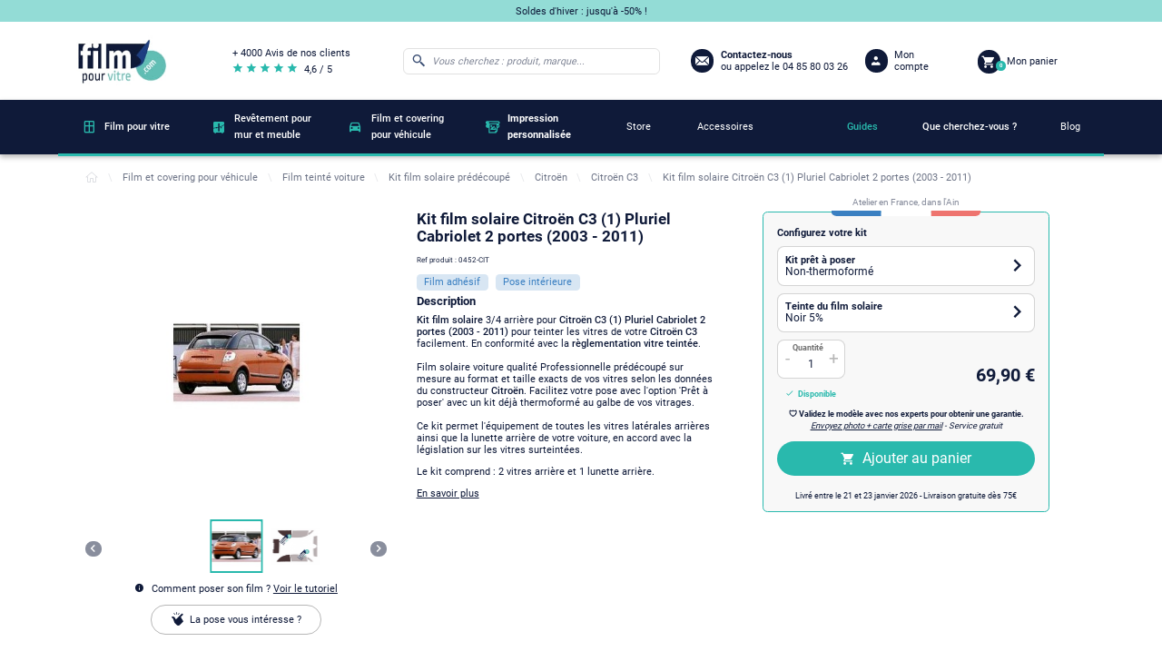

--- FILE ---
content_type: text/html; charset=utf-8
request_url: https://www.film-pour-vitre.com/897-citroen-c3-1-pluriel-cabriolet-2-portes-2003-2011-0452-cit-3701435446476.html
body_size: 24125
content:
<!doctype html>
<html lang="fr">

  <head>
    
      
  <meta charset="utf-8">


  <meta http-equiv="x-ua-compatible" content="ie=edge">



  <link rel="canonical" href="https://www.film-pour-vitre.com/897-citroen-c3-1-pluriel-cabriolet-2-portes-2003-2011-0452-cit-3701435446476.html">

  <title>Kit film solaire prédécoupé Citroën C3 (1) Pluriel Cabriolet 2 portes (2003 - 2011) - Film-pour-vitre.com</title>

<script data-keepinline="true">
    var ajaxGetProductUrl = '//www.film-pour-vitre.com/module/cdc_googletagmanager/async';

/* datalayer */
dataLayer = window.dataLayer || [];
    let cdcDatalayer = {"pageCategory":"product","event":"view_item","ecommerce":{"currency":"EUR","items":[{"item_name":"Kit film solaire Citroen C3 (1) Pluriel Cabriolet 2 portes (2003 - 2011)","item_id":"897","price":69.9,"price_tax_exc":58.25,"item_category":"Film et covering pour vehicule","item_category2":"Film teinte voiture","item_category3":"Kit film solaire predecoupe","item_category4":"Citroen","quantity":1}]}};
    dataLayer.push(cdcDatalayer);

/* call to GTM Tag */
(function(w,d,s,l,i){w[l]=w[l]||[];w[l].push({'gtm.start':
new Date().getTime(),event:'gtm.js'});var f=d.getElementsByTagName(s)[0],
j=d.createElement(s),dl=l!='dataLayer'?'&l='+l:'';j.async=true;j.src=
'https://4ec8.film-pour-vitre.com/sziww1j85u63sgp.js?id='+i+dl;f.parentNode.insertBefore(j,f);
})(window,document,'script','dataLayer','GTM-W2RLBKF');

/* async call to avoid cache system for dynamic data */
dataLayer.push({
  'event': 'datalayer_ready'
});
</script>
  
  <meta name="description" content="Kit film solaire pour Citroën C3 (1) Pluriel Cabriolet 2 portes (2003 - 2011) pour teinter les vitre de votre modèle. Kit film solaire auto de qualité Pro prédécoupé sur mesure">
  <meta name="keywords" content="">
      
                  <link rel="alternate" href="https://www.film-pour-vitre.com/897-citroen-c3-1-pluriel-cabriolet-2-portes-2003-2011-0452-cit-3701435446476.html" hreflang="fr">
        
  <script type="application/ld+json" >
    {
      "@context": "http://schema.org/",
      "@type" : "WebSite",
      "name" : "Kit film solaire prédécoupé Citroën C3 (1) Pluriel Cabriolet 2 portes (2003 - 2011) - Film-pour-vitre.com",
      "url" : "https://www.film-pour-vitre.com/",
      "potentialAction" : {
        "@context": "http://schema.org/",
        "@type" : "SearchAction",
        "target" : {
          "@context": "http://schema.org/",
          "@type" : "EntryPoint",
           "urlTemplate": "https://www.film-pour-vitre.com/#/dfclassic/query={query}&query_name=phonetic_text"
        },
        "query-input": {
          "@context": "http://schema.org/",
          "@type" : "PropertyValueSpecification",
          "valueRequired" : "http://schema.org/True",
          "valueName" : "query"
        }
      }
    }
  </script>



  <meta name="viewport" content="width=device-width, initial-scale=1">



  <link rel="icon" type="image/vnd.microsoft.icon" href="/img/favicon.ico?1717072846">
  <link rel="shortcut icon" type="image/x-icon" href="/img/favicon.ico?1717072846">



    <link rel="stylesheet" href="/modules/ps_checkout/views/css/payments.css?version=2.20.2" type="text/css" media="all">
  <link rel="stylesheet" href="https://www.film-pour-vitre.com/themes/filmpourvitre/assets/cache/theme-9a5cd6531.css" type="text/css" media="all">




    <script type="text/javascript" src="https://www.google.com/recaptcha/api.js?hl=fr&amp;onload=renderNewsletterFormCaptcha&amp;render=explicit" ></script>


  <script type="text/javascript">
        var adtm_activeLink = {"id":456,"type":"category"};
        var adtm_isToggleMode = false;
        var adtm_menuHamburgerSelector = "#menu-icon, .menu-icon";
        var adtm_stickyOnMobile = false;
        var prestashop = {"cart":{"products":[],"totals":{"total":{"type":"total","label":"Total","amount":0,"value":"0,00\u00a0\u20ac"},"total_including_tax":{"type":"total","label":"Total TTC","amount":0,"value":"0,00\u00a0\u20ac"},"total_excluding_tax":{"type":"total","label":"Total HT :","amount":0,"value":"0,00\u00a0\u20ac"},"products_tax_incl":{"type":"products","label":"Sous-total","amount":0,"value":"0,00\u00a0\u20ac"},"products_tax_excl":{"type":"products","label":"Sous-total","amount":0,"value":"0,00\u00a0\u20ac"},"discounts_tax_incl":{"type":"discount","label":"R\u00e9duction(s)","amount":0,"value":"0,00\u00a0\u20ac"},"discounts_tax_excl":{"type":"discount","label":"R\u00e9duction(s)","amount":0,"value":"0,00\u00a0\u20ac"}},"subtotals":{"products":{"type":"products","label":"Sous-total","amount":0,"value":"0,00\u00a0\u20ac"},"discounts":null,"shipping":{"type":"shipping","label":"Livraison","amount":0,"value":"gratuit"},"tax":{"type":"tax","label":"Taxes incluses","amount":0,"value":"0,00\u00a0\u20ac"}},"products_count":0,"summary_string":"0 articles","vouchers":{"allowed":1,"added":[]},"discounts":[],"minimalPurchase":0,"minimalPurchaseRequired":""},"currency":{"name":"Euro","iso_code":"EUR","iso_code_num":"978","sign":"\u20ac"},"customer":{"lastname":null,"firstname":null,"email":null,"birthday":null,"newsletter":null,"newsletter_date_add":null,"optin":null,"website":null,"company":null,"siret":null,"ape":null,"is_logged":false,"gender":{"type":null,"name":null},"addresses":[]},"language":{"name":"Fran\u00e7ais (French)","iso_code":"fr","locale":"fr-FR","language_code":"fr","is_rtl":"0","date_format_lite":"d\/m\/Y","date_format_full":"d\/m\/Y H:i:s","id":1},"page":{"title":"","canonical":"","meta":{"title":"Kit film solaire pr\u00e9d\u00e9coup\u00e9 Citro\u00ebn C3 (1) Pluriel Cabriolet 2 portes (2003 - 2011) - Film-pour-vitre.com","description":"Kit film solaire pour Citro\u00ebn C3 (1) Pluriel Cabriolet 2 portes (2003 - 2011) pour teinter les vitre de votre mod\u00e8le. Kit film solaire auto de qualit\u00e9 Pro pr\u00e9d\u00e9coup\u00e9 sur mesure","keywords":"","robots":"index"},"page_name":"product","body_classes":{"lang-fr":true,"lang-rtl":false,"country-FR":true,"currency-EUR":true,"layout-full-width":true,"page-product":true,"tax-display-enabled":true,"product-id-897":true,"product-Kit film solaire Citro\u00ebn C3 (1) Pluriel Cabriolet 2 portes (2003 - 2011)":true,"product-id-category-456":true,"product-id-manufacturer-0":true,"product-id-supplier-20":true,"product-available-for-order":true},"admin_notifications":[]},"shop":{"name":"Film pour vitre","logo":"\/img\/film-pour-vitre-logo-1620724542.jpg","stores_icon":"\/img\/logo_stores.png","favicon":"\/img\/favicon.ico"},"urls":{"base_url":"https:\/\/www.film-pour-vitre.com\/","current_url":"https:\/\/www.film-pour-vitre.com\/897-citroen-c3-1-pluriel-cabriolet-2-portes-2003-2011-0452-cit-3701435446476.html","shop_domain_url":"https:\/\/www.film-pour-vitre.com","img_ps_url":"https:\/\/www.film-pour-vitre.com\/img\/","img_cat_url":"https:\/\/www.film-pour-vitre.com\/img\/c\/","img_lang_url":"https:\/\/www.film-pour-vitre.com\/img\/l\/","img_prod_url":"https:\/\/www.film-pour-vitre.com\/img\/p\/","img_manu_url":"https:\/\/www.film-pour-vitre.com\/img\/m\/","img_sup_url":"https:\/\/www.film-pour-vitre.com\/img\/su\/","img_ship_url":"https:\/\/www.film-pour-vitre.com\/img\/s\/","img_store_url":"https:\/\/www.film-pour-vitre.com\/img\/st\/","img_col_url":"https:\/\/www.film-pour-vitre.com\/img\/co\/","img_url":"https:\/\/www.film-pour-vitre.com\/themes\/filmpourvitre\/assets\/img\/","css_url":"https:\/\/www.film-pour-vitre.com\/themes\/filmpourvitre\/assets\/css\/","js_url":"https:\/\/www.film-pour-vitre.com\/themes\/filmpourvitre\/assets\/js\/","pic_url":"https:\/\/www.film-pour-vitre.com\/upload\/","pages":{"address":"https:\/\/www.film-pour-vitre.com\/adresse","addresses":"https:\/\/www.film-pour-vitre.com\/adresses","authentication":"https:\/\/www.film-pour-vitre.com\/connexion","cart":"https:\/\/www.film-pour-vitre.com\/panier","category":"https:\/\/www.film-pour-vitre.com\/index.php?controller=category","cms":"https:\/\/www.film-pour-vitre.com\/index.php?controller=cms","contact":"https:\/\/www.film-pour-vitre.com\/nous-contacter","discount":"https:\/\/www.film-pour-vitre.com\/index.php?controller=discount","guest_tracking":"https:\/\/www.film-pour-vitre.com\/index.php?controller=guest-tracking","history":"https:\/\/www.film-pour-vitre.com\/historique-commandes","identity":"https:\/\/www.film-pour-vitre.com\/identite","index":"https:\/\/www.film-pour-vitre.com\/","my_account":"https:\/\/www.film-pour-vitre.com\/mon-compte","order_confirmation":"https:\/\/www.film-pour-vitre.com\/index.php?controller=order-confirmation","order_detail":"https:\/\/www.film-pour-vitre.com\/index.php?controller=order-detail","order_follow":"https:\/\/www.film-pour-vitre.com\/suivi-commande","order":"https:\/\/www.film-pour-vitre.com\/commande","order_return":"https:\/\/www.film-pour-vitre.com\/index.php?controller=order-return","order_slip":"https:\/\/www.film-pour-vitre.com\/avoirs","pagenotfound":"https:\/\/www.film-pour-vitre.com\/page-introuvable","password":"https:\/\/www.film-pour-vitre.com\/recuperation-mot-de-passe","pdf_invoice":"https:\/\/www.film-pour-vitre.com\/index.php?controller=pdf-invoice","pdf_order_return":"https:\/\/www.film-pour-vitre.com\/index.php?controller=pdf-order-return","pdf_order_slip":"https:\/\/www.film-pour-vitre.com\/index.php?controller=pdf-order-slip","prices_drop":"https:\/\/www.film-pour-vitre.com\/index.php?controller=prices-drop","product":"https:\/\/www.film-pour-vitre.com\/index.php?controller=product","search":"https:\/\/www.film-pour-vitre.com\/index.php?controller=search","sitemap":"https:\/\/www.film-pour-vitre.com\/plan du site","stores":"https:\/\/www.film-pour-vitre.com\/index.php?controller=stores","supplier":"https:\/\/www.film-pour-vitre.com\/fournisseur","register":"https:\/\/www.film-pour-vitre.com\/connexion?create_account=1","order_login":"https:\/\/www.film-pour-vitre.com\/commande?login=1"},"alternative_langs":{"fr":"https:\/\/www.film-pour-vitre.com\/897-citroen-c3-1-pluriel-cabriolet-2-portes-2003-2011-0452-cit-3701435446476.html"},"theme_assets":"\/themes\/filmpourvitre\/assets\/","actions":{"logout":"https:\/\/www.film-pour-vitre.com\/?mylogout="},"no_picture_image":{"bySize":{"small_default":{"url":"https:\/\/www.film-pour-vitre.com\/img\/p\/fr-default-small_default.jpg","width":98,"height":98},"product_gallery_thumbnails":{"url":"https:\/\/www.film-pour-vitre.com\/img\/p\/fr-default-product_gallery_thumbnails.jpg","width":107,"height":107},"cart_default":{"url":"https:\/\/www.film-pour-vitre.com\/img\/p\/fr-default-cart_default.jpg","width":144,"height":144},"home_default":{"url":"https:\/\/www.film-pour-vitre.com\/img\/p\/fr-default-home_default.jpg","width":250,"height":250},"product_listing":{"url":"https:\/\/www.film-pour-vitre.com\/img\/p\/fr-default-product_listing.jpg","width":260,"height":260},"medium_default":{"url":"https:\/\/www.film-pour-vitre.com\/img\/p\/fr-default-medium_default.jpg","width":452,"height":452},"product_gallery_cover":{"url":"https:\/\/www.film-pour-vitre.com\/img\/p\/fr-default-product_gallery_cover.jpg","width":478,"height":478},"large_default":{"url":"https:\/\/www.film-pour-vitre.com\/img\/p\/fr-default-large_default.jpg","width":800,"height":800}},"small":{"url":"https:\/\/www.film-pour-vitre.com\/img\/p\/fr-default-small_default.jpg","width":98,"height":98},"medium":{"url":"https:\/\/www.film-pour-vitre.com\/img\/p\/fr-default-product_listing.jpg","width":260,"height":260},"large":{"url":"https:\/\/www.film-pour-vitre.com\/img\/p\/fr-default-large_default.jpg","width":800,"height":800},"legend":""}},"configuration":{"display_taxes_label":true,"display_prices_tax_incl":true,"is_catalog":false,"show_prices":true,"opt_in":{"partner":false},"quantity_discount":{"type":"discount","label":"Remise"},"voucher_enabled":1,"return_enabled":1},"field_required":[],"breadcrumb":{"links":[{"title":"Accueil","url":"https:\/\/www.film-pour-vitre.com\/"},{"title":"Film et covering pour v\u00e9hicule","url":"https:\/\/www.film-pour-vitre.com\/239-film-et-covering-pour-vehicule"},{"title":"Film teint\u00e9 voiture","url":"https:\/\/www.film-pour-vitre.com\/249-film-teinte-voiture"},{"title":"Kit film solaire pr\u00e9d\u00e9coup\u00e9","url":"https:\/\/www.film-pour-vitre.com\/362-kit-film-solaire-predecoupe"},{"title":"Citro\u00ebn","url":"https:\/\/www.film-pour-vitre.com\/448-kit-film-solaire-predecoupe-citroen"},{"title":"Citro\u00ebn C3","url":"https:\/\/www.film-pour-vitre.com\/456-kit-film-solaire-predecoupe-citroen-c3"},{"title":"Kit film solaire Citro\u00ebn C3 (1) Pluriel Cabriolet 2 portes (2003 - 2011)","url":"https:\/\/www.film-pour-vitre.com\/897-citroen-c3-1-pluriel-cabriolet-2-portes-2003-2011-0452-cit-3701435446476.html"}],"count":7},"link":{"protocol_link":"https:\/\/","protocol_content":"https:\/\/"},"time":1768819947,"static_token":"30844b852aafa02b223e8cb78432af79","token":"6e8326549b18675ed3538267a14b8b77","modules":{"alma":false}};
        var prestashopFacebookAjaxController = "https:\/\/www.film-pour-vitre.com\/module\/ps_facebook\/Ajax";
        var psemailsubscription_subscription = "https:\/\/www.film-pour-vitre.com\/module\/ps_emailsubscription\/subscription";
        var recaptchaInvalidMessage = "Captcha invalide !";
        var recaptchaSiteKey = "6LddzZMaAAAAAKIhWHhu0wYK_pFKRJnXB3rkFmnV";
      </script>



  <!-- emarketing start -->


<!-- emarketing end -->  <link rel="prefetch" href="https://www.paypal.com/sdk/js?components=marks,funding-eligibility&amp;client-id=AXjYFXWyb4xJCErTUDiFkzL0Ulnn-bMm4fal4G-1nQXQ1ZQxp06fOuE7naKUXGkq2TZpYSiI9xXbs4eo&amp;merchant-id=C88XPH5TF7RAS&amp;currency=EUR&amp;intent=capture&amp;commit=false&amp;vault=false&amp;integration-date=2022-14-06&amp;disable-funding=bancontact,card,eps,giropay,ideal,mybank,p24,paylater,sofort" as="script">




    
  <meta property="og:type" content="product">
  <meta property="og:url" content="https://www.film-pour-vitre.com/897-citroen-c3-1-pluriel-cabriolet-2-portes-2003-2011-0452-cit-3701435446476.html">
  <meta property="og:title" content="Kit film solaire prédécoupé Citroën C3 (1) Pluriel Cabriolet 2 portes (2003 - 2011) - Film-pour-vitre.com">
  <meta property="og:site_name" content="Film pour vitre">
  <meta property="og:description" content="Kit film solaire pour Citroën C3 (1) Pluriel Cabriolet 2 portes (2003 - 2011) pour teinter les vitre de votre modèle. Kit film solaire auto de qualité Pro prédécoupé sur mesure">
  <meta property="og:image" content="https://www.film-pour-vitre.com/5951-large_default/citroen-c3-1-pluriel-cabriolet-2-portes-2003-2011-0452-cit.jpg">
      <meta property="product:pretax_price:amount" content="58.25">
    <meta property="product:pretax_price:currency" content="EUR">
    <meta property="product:price:amount" content="69.9">
    <meta property="product:price:currency" content="EUR">
                                                                  
  </head>

  <body id="product" class="lang-fr country-fr currency-eur layout-full-width page-product tax-display-enabled product-id-897 product-kit-film-solaire-citroen-c3-1-pluriel-cabriolet-2-portes-2003-2011- product-id-category-456 product-id-manufacturer-0 product-id-supplier-20 product-available-for-order">

    
      <!-- Google Tag Manager (noscript) -->
<noscript><iframe src="https://4ec8.film-pour-vitre.com/ns.html?id=GTM-W2RLBKF"
height="0" width="0" style="display:none;visibility:hidden"></iframe></noscript>
<!-- End Google Tag Manager (noscript) -->

    

    <main>
      
              

      <header id="header">
        
          
  <div class="header-banner">
    
  </div>



  <div id="header_topbar" class="hidden-md-down">
    <div class="container">
      <div class="row displayHeaderTopbar">
                  <div class="block_topbar_message col-md-10">
    <a href="https://www.film-pour-vitre.com/1176-soldes">    Soldes d&#039;hiver : jusqu&#039;à -50% !    </a></div>
                     </div>
    </div>
  </div>



  <div class="header-top">
    <div class="container">
      <div class="hidden-lg-up text-sm-center mobile row">
        <div class="col-sm-1" id="menu-icon">
          <i class="fpv-icons8_menu"></i>
        </div>
        <div class="top-logo col-md-8" id="_mobile_logo"></div>
        <div class="col-sm-1" id="_mobile_search">
          <i class="fpv-icons8_search"></i>
        </div>
        <div class="col-md-1" id="_mobile_user_info"></div>
        <div class="col-md-1" id="_mobile_cart"></div>
        <div class="clearfix"></div>
      </div>
       <div class="row desktop" id="displayTopMenu">
        <div class="col-md-2 hidden-md-down" id="_desktop_logo">
          <a href="https://www.film-pour-vitre.com/">
            <img loading="lazy" class="logo img-responsive hidden-md-down" src="/img/logo-film-pour-vitre-blanc-2x.jpg" alt="Film pour vitre" title="Film pour vitre" width="161" height="83">
            <img loading="lazy" class="logo img-responsive hidden-lg-up" src="/img/logo-film-pour-vitre-bleu-2x.jpg" alt="Film pour vitre" title="Film pour vitre" width="100" height="52">
          </a>
                    </div>
        <div class="col-md-2 hidden-md-down" id="_desktop_review">
          <a href="https://www.avis-verifies.com/avis-clients/film-pour-vitre.com" rel="nofollow" target="_blank" class="contact-message">
            <p class="review-title">+ 4000 Avis de nos clients</p>
            <div class="row">
              <div class="review-stars col-md-6">
                <i class="fpv-icons8_star"></i>
                <i class="fpv-icons8_star"></i>
                <i class="fpv-icons8_star"></i>
                <i class="fpv-icons8_star"></i>
                <i class="fpv-icons8_star"></i>
              </div>
              <span class="review-score">4,6 / 5</span>
            </div>
          </a>
        </div>
        <div class="col-md-8 col-sm-12 position-static">
          <!-- Block search module TOP -->
<div id="search_widget" class="search-widget col-md-6" >
	<form id="form_search_widget" method="get" class="row" >
		<i class="fpv-icons8_search"></i>
		<input type="hidden" name="controller" value="search">
		<input type="text" class="col-md-11" name="s"
			   value=""
			   placeholder="Vous cherchez : produit, marque..."
			   aria-label="Rechercher"
			   readonly
		>
			</form>
</div>
<!-- /Block search module TOP -->
<div class="block-contact col-md-4 links wrapper hidden-md-down row">
    <a href="https://www.film-pour-vitre.com/nous-contacter">
        <i class="fpv-icons8_secured_letter"></i>
        <div class="contact-info">
            <script type="application/ld+json">
            {
              "@context": "http://schema.org/",
              "@type": "Organization",
              "url": "https://www.film-pour-vitre.com/",
              "logo" : "/img/logo-film-pour-vitre-blanc-2x.jpg",
              "ContactPoint":{
                "@type": "ContactPoint",
                "telephone" : "04 85 80 03 26",
                "contactType": "Customer Service"
              }
            }
          </script>
            <span class="contact-message">Contactez-nous</span>
                            <p class="contact-phone_number"> ou appelez le 04 85 80 03 26</p>
                    </div>
    </a>
</div>
<div id="_desktop_user_info" class="col-md-2 hidden-md-down">
  <div class="user-info">
          <a
        href="https://www.film-pour-vitre.com/connexion?back=my-account"
        title="Identifiez-vous"
      >
        <i class="fpv-icons8_user_1"></i>
        <span class="hidden-md-down user-info_title">Mon compte</span>
      </a>
      </div>
</div>
<div id="_desktop_cart" class="col-md-2 hidden-md-down">
  <div class="blockcart cart-preview inactive" data-refresh-url="//www.film-pour-vitre.com/module/ps_shoppingcart/ajax">
    <div class="header">
        <a href="
                            /panier-vide
            ">
        <i class="fpv-icons8_shopping_cart"></i>
        <span class="hidden-md-down blockcart_title">Mon panier</span>
        <span class="cart-products-count">0</span>
        </a>
    </div>
  </div>
</div>
          <div class="clearfix"></div>
        </div>
      </div>
      <div id="mobile_top_menu_wrapper" class="row hidden-lg-up" style="display:none;">
        <div class="js-top-menu mobile" id="_mobile_top_menu"></div>
        <div class="js-top-menu-bottom">
          <div id="_mobile_currency_selector"></div>
          <div id="_mobile_language_selector"></div>
          <div id="_mobile_contact_link"></div>
        </div>
      </div>
    </div>
  </div>
  



  <nav class="header-nav">
    <div class="row">
      <div class="hidden-md-down">
        <div class="col-md-12 col-xs-12">
          <!-- MODULE PM_AdvancedTopMenu || Presta-Module.com -->
<div id="_desktop_top_menu" class="adtm_menu_container container">
    <div id="adtm_menu" data-open-method="1" class="" data-active-id="1006" data-active-type="category">
        <div id="adtm_menu_inner" class="clearfix advtm_open_on_hover">
            <ul id="menu">
                                    <li class="li-niveau1 advtm_menu_toggle">
                        <a class="a-niveau1 adtm_toggle_menu_button"><span class="advtm_menu_span adtm_toggle_menu_button_text">Menu</span></a>
                    </li>
                                                                        
                                                                                                                                                                                                                                        <li class="li-niveau1 advtm_menu_1 sub">
                                                            <a href="https://www.film-pour-vitre.com/252-film-pour-vitre" title="Film pour vitre"  class=" a-niveau1"  data-type="category" data-id="252"><span class="advtm_menu_span advtm_menu_span_1">Film pour vitre</span></a>                                                                                        <div class="adtm_sub">
                                                                        <table class="columnWrapTable">
                                        <tr>
                                                                                                                                            
                                                                                                    <td class="adtm_column_wrap_td advtm_column_wrap_td_1">
                                                        <div class="adtm_column_wrap advtm_column_wrap_1">
                                                                                                                        <div class="adtm_column_wrap_sizer">&nbsp;</div>
                                                                                                                                                                                                                                                                                                                                                                                                    <div class="adtm_column is-close adtm_column_1">
                                                                                                                                                                                                                                    <span class="column_wrap_title">
                                                                                                                                                                            <span data-href="aHR0cHM6Ly93d3cuZmlsbS1wb3VyLXZpdHJlLmNvbS8yODYtZmlsbS1zb2xhaXJl" title="Film solaire"  class=""  data-type="category" data-id="286"><img src="//www.film-pour-vitre.com/modules/pm_advancedtopmenu/column_icons/1-fr.jpg" alt="Film solaire" title="Film solaire" width="272" height="155" class="adtm_menu_icon img-responsive img-fluid" />Film solaire</span>                                                                                                                                                                        <span class="adtm_column-icon hidden-lg-up">+</span>
                                                                                </span>
                                                                                                                                                                                                                                                                                                                    <ul class="adtm_elements adtm_elements_1">
                                                                                                                                                                                                                                                                                                                                                                                                                                                        <li class="">
                                                                                                                                                                                                    <span data-href="aHR0cHM6Ly93d3cuZmlsbS1wb3VyLXZpdHJlLmNvbS8yODctZmlsbS1hbnRpLWNoYWxldXI=" title="Film anti-chaleur"  class=""  data-type="category" data-id="287">Film anti-chaleur</span>                                                                                                                                                                                            </li>
                                                                                                                                                                                                                                                                                                                                                                                                                                                                                                                                                <li class="">
                                                                                                                                                                                                    <span data-href="aHR0cHM6Ly93d3cuZmlsbS1wb3VyLXZpdHJlLmNvbS8yOTktZmlsbS1hbnRpLXV2" title="Film anti-UV"  class=""  data-type="category" data-id="299">Film anti-UV</span>                                                                                                                                                                                            </li>
                                                                                                                                                                                                                                                                                                                                                                                                                                                                                                                                                <li class="">
                                                                                                                                                                                                    <span data-href="aHR0cHM6Ly93d3cuZmlsbS1wb3VyLXZpdHJlLmNvbS8yOTctZmlsbS1hbnRpLWVibG91aXNzZW1lbnQ=" title="Film anti-&eacute;blouissement"  class=""  data-type="category" data-id="297">Film anti-&eacute;blouissement</span>                                                                                                                                                                                            </li>
                                                                                                                                                                                                                                                                                                                                                                                                                                                                                                                                                <li class="">
                                                                                                                                                                                                    <span data-href="aHR0cHM6Ly93d3cuZmlsbS1wb3VyLXZpdHJlLmNvbS8yOTgtZmlsbS1hbnRpLWZyb2lk" title="Film anti-froid"  class=""  data-type="category" data-id="298">Film anti-froid</span>                                                                                                                                                                                            </li>
                                                                                                                                                                                                                                                                                                                                                                                                                                                                                                                                                <li class="">
                                                                                                                                                                                                    <span data-href="aHR0cHM6Ly93d3cuZmlsbS1wb3VyLXZpdHJlLmNvbS8xMTg1LQ==" title="Film 2 en 1 : anti-chaleur et vis-&agrave;-vis"  class=""  data-type="category" data-id="1185">Film 2 en 1 : anti-chaleur et vis-&agrave;-vis</span>                                                                                                                                                                                            </li>
                                                                                                                                                                                                                                                            </ul>
                                                                                                                                                                                                                        </div>
                                                                                                                                                                                                                                                                                                                    </div>
                                                    </td>
                                                                                                                                                                                            
                                                                                                    <td class="adtm_column_wrap_td advtm_column_wrap_td_2">
                                                        <div class="adtm_column_wrap advtm_column_wrap_2">
                                                                                                                        <div class="adtm_column_wrap_sizer">&nbsp;</div>
                                                                                                                                                                                                                                                                                                                                                                                                    <div class="adtm_column is-close adtm_column_2">
                                                                                                                                                                                                                                    <span class="column_wrap_title">
                                                                                                                                                                            <span data-href="aHR0cHM6Ly93d3cuZmlsbS1wb3VyLXZpdHJlLmNvbS8zMzUtZmlsbS1vY2N1bHRhbnQ=" title="Film occultant"  class=""  data-type="category" data-id="335"><img src="//www.film-pour-vitre.com/modules/pm_advancedtopmenu/column_icons/2-fr.jpg" alt="Film occultant" title="Film occultant" width="272" height="155" class="adtm_menu_icon img-responsive img-fluid" />Film occultant</span>                                                                                                                                                                        <span class="adtm_column-icon hidden-lg-up">+</span>
                                                                                </span>
                                                                                                                                                                                                                                                                                                                    <ul class="adtm_elements adtm_elements_2">
                                                                                                                                                                                                                                                                                                                                                                                                                                                        <li class="">
                                                                                                                                                                                                    <span data-href="aHR0cHM6Ly93d3cuZmlsbS1wb3VyLXZpdHJlLmNvbS8zNDAtZmlsbS1taXJvaXItc2Fucy10YWlu" title="Film miroir sans tain"  class=""  data-type="category" data-id="340">Film miroir sans tain</span>                                                                                                                                                                                            </li>
                                                                                                                                                                                                                                                                                                                                                                                                                                                                                                                                                <li class="">
                                                                                                                                                                                                    <span data-href="aHR0cHM6Ly93d3cuZmlsbS1wb3VyLXZpdHJlLmNvbS8zMzYtZmlsbS1kZXBvbGk=" title="Film d&eacute;poli"  class=""  data-type="category" data-id="336">Film d&eacute;poli</span>                                                                                                                                                                                            </li>
                                                                                                                                                                                                                                                                                                                                                                                                                                                                                                                                                <li class="">
                                                                                                                                                                                                    <span data-href="aHR0cHM6Ly93d3cuZmlsbS1wb3VyLXZpdHJlLmNvbS8zNDktZmlsbS1vcGFxdWU=" title="Film opaque"  class=""  data-type="category" data-id="349">Film opaque</span>                                                                                                                                                                                            </li>
                                                                                                                                                                                                                                                            </ul>
                                                                                                                                                                                                                        </div>
                                                                                                                                                                                                                                                                                                                    </div>
                                                    </td>
                                                                                                                                                                                            
                                                                                                    <td class="adtm_column_wrap_td advtm_column_wrap_td_3">
                                                        <div class="adtm_column_wrap advtm_column_wrap_3">
                                                                                                                        <div class="adtm_column_wrap_sizer">&nbsp;</div>
                                                                                                                                                                                                                                                                                                                                                                                                    <div class="adtm_column is-close adtm_column_3">
                                                                                                                                                                                                                                    <span class="column_wrap_title">
                                                                                                                                                                            <span data-href="aHR0cHM6Ly93d3cuZmlsbS1wb3VyLXZpdHJlLmNvbS8yNzYtZmlsbS1zZWN1cml0ZQ==" title="Film s&eacute;curit&eacute;"  class=""  data-type="category" data-id="276"><img src="//www.film-pour-vitre.com/modules/pm_advancedtopmenu/column_icons/3-fr.jpg" alt="Film s&eacute;curit&eacute;" title="Film s&eacute;curit&eacute;" width="272" height="155" class="adtm_menu_icon img-responsive img-fluid" />Film s&eacute;curit&eacute;</span>                                                                                                                                                                        <span class="adtm_column-icon hidden-lg-up">+</span>
                                                                                </span>
                                                                                                                                                                                                                                                                                                                    <ul class="adtm_elements adtm_elements_3">
                                                                                                                                                                                                                                                                                                                                                                                                                                                        <li class="">
                                                                                                                                                                                                    <span data-href="aHR0cHM6Ly93d3cuZmlsbS1wb3VyLXZpdHJlLmNvbS8yNzctZmlsbS1hbnRpLWVmZnJhY3Rpb24=" title="Film anti-effraction"  class=""  data-type="category" data-id="277">Film anti-effraction</span>                                                                                                                                                                                            </li>
                                                                                                                                                                                                                                                                                                                                                                                                                                                                                                                                                <li class="">
                                                                                                                                                                                                    <span data-href="aHR0cHM6Ly93d3cuZmlsbS1wb3VyLXZpdHJlLmNvbS8yODMtZmlsbS1hbnRpLWdyYWZmaXRp" title="Film anti-graffiti et rayure"  class=""  data-type="category" data-id="283">Film anti-graffiti et rayure</span>                                                                                                                                                                                            </li>
                                                                                                                                                                                                                                                                                                                                                                                                                                                                                                                                                <li class="">
                                                                                                                                                                                                    <span data-href="aHR0cHM6Ly93d3cuZmlsbS1wb3VyLXZpdHJlLmNvbS8yODQtZmlsbS1kZS1zaWduYWxpc2F0aW9u" title="Film de signalisation"  class=""  data-type="category" data-id="284">Film de signalisation</span>                                                                                                                                                                                            </li>
                                                                                                                                                                                                                                                                                                                                                                                                                                                                                                                                                <li class="">
                                                                                                                                                                                                    <span data-href="aHR0cHM6Ly93d3cuZmlsbS1wb3VyLXZpdHJlLmNvbS8xNDgtZmlsbS1kZS1wcm90ZWN0aW9uLXBvdXItZG9zLWRlLW1pcm9pci0xMjUtbWljcm9ucy5odG1s" title="Film pour dos de miroir"  class=""  data-type="category" data-id="285">Film pour dos de miroir</span>                                                                                                                                                                                            </li>
                                                                                                                                                                                                                                                            </ul>
                                                                                                                                                                                                                        </div>
                                                                                                                                                                                                                                                                                                                    </div>
                                                    </td>
                                                                                                                                                                                            
                                                                                                    <td class="adtm_column_wrap_td advtm_column_wrap_td_4">
                                                        <div class="adtm_column_wrap advtm_column_wrap_4">
                                                                                                                        <div class="adtm_column_wrap_sizer">&nbsp;</div>
                                                                                                                                                                                                                                                                                                                                                                                                    <div class="adtm_column is-close adtm_column_4">
                                                                                                                                                                                                                                    <span class="column_wrap_title">
                                                                                                                                                                            <span data-href="aHR0cHM6Ly93d3cuZmlsbS1wb3VyLXZpdHJlLmNvbS8yNjgtZmlsbS1kZWNvcmF0aWY=" title="Film d&eacute;coratif"  class=""  data-type="category" data-id="268"><img src="//www.film-pour-vitre.com/modules/pm_advancedtopmenu/column_icons/4-fr.jpg" alt="Film d&eacute;coratif" title="Film d&eacute;coratif" width="272" height="155" class="adtm_menu_icon img-responsive img-fluid" />Film d&eacute;coratif</span>                                                                                                                                                                        <span class="adtm_column-icon hidden-lg-up">+</span>
                                                                                </span>
                                                                                                                                                                                                                                                                                                                    <ul class="adtm_elements adtm_elements_4">
                                                                                                                                                                                                                                                                                                                                                                                                                                                        <li class="">
                                                                                                                                                                                                    <span data-href="aHR0cHM6Ly93d3cuZmlsbS1wb3VyLXZpdHJlLmNvbS8yNzEtZmlsbS1hLW1vdGlmLWdlb21ldHJpcXVl" title="Film &agrave; motif g&eacute;om&eacute;trique"  class=""  data-type="category" data-id="271">Film &agrave; motif g&eacute;om&eacute;trique</span>                                                                                                                                                                                            </li>
                                                                                                                                                                                                                                                                                                                                                                                                                                                                                                                                                <li class="">
                                                                                                                                                                                                    <span data-href="aHR0cHM6Ly93d3cuZmlsbS1wb3VyLXZpdHJlLmNvbS8yNzItZmlsbS1hLW1vdGlmLW5hdHVyZQ==" title="Film &agrave; motif nature"  class=""  data-type="category" data-id="272">Film &agrave; motif nature</span>                                                                                                                                                                                            </li>
                                                                                                                                                                                                                                                                                                                                                                                                                                                                                                                                                <li class="">
                                                                                                                                                                                                    <span data-href="aHR0cHM6Ly93d3cuZmlsbS1wb3VyLXZpdHJlLmNvbS8yNjktZmlsbS1hLWJhbmRlcw==" title="Film &agrave; bandes"  class=""  data-type="category" data-id="269">Film &agrave; bandes</span>                                                                                                                                                                                            </li>
                                                                                                                                                                                                                                                                                                                                                                                                                                                                                                                                                <li class="">
                                                                                                                                                                                                    <span data-href="aHR0cHM6Ly93d3cuZmlsbS1wb3VyLXZpdHJlLmNvbS8yNzAtZmlsbS1hLW1vdGlmLWRlZ3JhZGU=" title="Film &agrave; motif d&eacute;grad&eacute;"  class=""  data-type="category" data-id="270">Film &agrave; motif d&eacute;grad&eacute;</span>                                                                                                                                                                                            </li>
                                                                                                                                                                                                                                                                                                                                                                                                                                                                                                                                                <li class="">
                                                                                                                                                                                                    <span data-href="aHR0cHM6Ly93d3cuZmlsbS1wb3VyLXZpdHJlLmNvbS8yNzUtZmlsbS10cmFuc3BhcmVudC1jb2xvcmU=" title="Film transparent color&eacute;"  class=""  data-type="category" data-id="275">Film transparent color&eacute;</span>                                                                                                                                                                                            </li>
                                                                                                                                                                                                                                                                                                                                                                                                                                                                                                                                                <li class="">
                                                                                                                                                                                                    <span data-href="aHR0cHM6Ly93d3cuZmlsbS1wb3VyLXZpdHJlLmNvbS8yNzMtZmlsbS1jb21tdW5pY2F0aW9uLXZpc3VlbGxl" title="Film communication visuelle"  class=""  data-type="category" data-id="273">Film communication visuelle</span>                                                                                                                                                                                            </li>
                                                                                                                                                                                                                                                                                                                                                                                                                                                                                                                                                <li class="">
                                                                                                                                                                                                    <span data-href="aHR0cHM6Ly93d3cuZmlsbS1wb3VyLXZpdHJlLmNvbS8yNzQtZmlsbS1lZmZldC12aXRyYWls" title="Film effet vitrail"  class=""  data-type="category" data-id="274">Film effet vitrail</span>                                                                                                                                                                                            </li>
                                                                                                                                                                                                                                                            </ul>
                                                                                                                                                                                                                        </div>
                                                                                                                                                                                                                                                                                                                    </div>
                                                    </td>
                                                                                                                                                                                            
                                                                                                    <td class="adtm_column_wrap_td advtm_column_wrap_td_5">
                                                        <div class="adtm_column_wrap advtm_column_wrap_5">
                                                                                                                        <div class="adtm_column_wrap_sizer">&nbsp;</div>
                                                                                                                                                                                                                                                                                                                                                                                                    <div class="adtm_column is-close adtm_column_5">
                                                                                                                                                                                                                                    <span class="column_wrap_title">
                                                                                                                                                                            <span data-href="aHR0cHM6Ly93d3cuZmlsbS1wb3VyLXZpdHJlLmNvbS8zMDItZmlsbXMtc3BlY2lhdXg=" title="Films sp&eacute;ciaux"  class=""  data-type="category" data-id="302"><img src="//www.film-pour-vitre.com/modules/pm_advancedtopmenu/column_icons/5-fr.jpg" alt="Films sp&eacute;ciaux" title="Films sp&eacute;ciaux" width="272" height="155" class="adtm_menu_icon img-responsive img-fluid" />Films sp&eacute;ciaux</span>                                                                                                                                                                        <span class="adtm_column-icon hidden-lg-up">+</span>
                                                                                </span>
                                                                                                                                                                                                                                                                                                                    <ul class="adtm_elements adtm_elements_5">
                                                                                                                                                                                                                                                                                                                                                                                                                                                        <li class="">
                                                                                                                                                                                                    <span data-href="aHR0cHM6Ly93d3cuZmlsbS1wb3VyLXZpdHJlLmNvbS80MC1maWxtLWFudGktYnVlZS1pbmNvbG9yZS5odG1s" title="Film anti-bu&eacute;e"  class=""  data-type="category" data-id="303">Film anti-bu&eacute;e</span>                                                                                                                                                                                            </li>
                                                                                                                                                                                                                                                                                                                                                                                                                                                                                                                                                <li class="">
                                                                                                                                                                                                    <span data-href="aHR0cHM6Ly93d3cuZmlsbS1wb3VyLXZpdHJlLmNvbS82NjYwLWZpbHRyZS1kZS1jb25maWRlbnRpYWxpdGUtZWNyYW4uaHRtbA==" title="Film de confidentialit&eacute; pour &eacute;cran"  class=""  data-type="category" data-id="1187">Film de confidentialit&eacute; pour &eacute;cran</span>                                                                                                                                                                                            </li>
                                                                                                                                                                                                                                                            </ul>
                                                                                                                                                                                                                        </div>
                                                                                                                                                                                                                                                                                                                    </div>
                                                    </td>
                                                                                                                                    </tr>
                                    </table>
                                                                    </div>
                                                    </li>
                                                                            
                                                                                                                                                                                                                                        <li class="li-niveau1 advtm_menu_2 sub">
                                                            <a href="https://www.film-pour-vitre.com/304-revetement-pour-mur-et-meuble" title="Rev&ecirc;tement pour mur et meuble"  class=" a-niveau1"  data-type="category" data-id="304"><span class="advtm_menu_span advtm_menu_span_2">Rev&ecirc;tement pour mur et meuble</span></a>                                                                                        <div class="adtm_sub">
                                                                        <table class="columnWrapTable">
                                        <tr>
                                                                                                                                            
                                                                                                    <td class="adtm_column_wrap_td advtm_column_wrap_td_7">
                                                        <div class="adtm_column_wrap advtm_column_wrap_7">
                                                                                                                        <div class="adtm_column_wrap_sizer">&nbsp;</div>
                                                                                                                                                                                                                                                                                                                                                                                                    <div class="adtm_column is-close adtm_column_7">
                                                                                                                                                                                                                                    <span class="column_wrap_title">
                                                                                                                                                                            <span data-href="aHR0cHM6Ly93d3cuZmlsbS1wb3VyLXZpdHJlLmNvbS8zMDgtcmV2ZXRlbWVudC1hZGhlc2lmLWEtZWZmZXQ=" title="Rev&ecirc;tement adh&eacute;sif &agrave; effet"  class=""  data-type="category" data-id="308"><img src="//www.film-pour-vitre.com/modules/pm_advancedtopmenu/column_icons/7-fr.jpg" alt="Rev&ecirc;tement adh&eacute;sif &agrave; effet" title="Rev&ecirc;tement adh&eacute;sif &agrave; effet" width="272" height="155" class="adtm_menu_icon img-responsive img-fluid" />Rev&ecirc;tement adh&eacute;sif &agrave; effet</span>                                                                                                                                                                        <span class="adtm_column-icon hidden-lg-up">+</span>
                                                                                </span>
                                                                                                                                                                                                                                                                                                                    <ul class="adtm_elements adtm_elements_7">
                                                                                                                                                                                                                                                                                                                                                                                                                                                        <li class="">
                                                                                                                                                                                                    <span data-href="aHR0cHM6Ly93d3cuZmlsbS1wb3VyLXZpdHJlLmNvbS8zMDktYWRoZXNpZi1ib2lz" title="Adh&eacute;sif bois"  class=""  data-type="category" data-id="309">Adh&eacute;sif bois</span>                                                                                                                                                                                            </li>
                                                                                                                                                                                                                                                                                                                                                                                                                                                                                                                                                <li class="">
                                                                                                                                                                                                    <span data-href="aHR0cHM6Ly93d3cuZmlsbS1wb3VyLXZpdHJlLmNvbS8zMTgtYWRoZXNpZi1tYXJicmU=" title="Adh&eacute;sif marbre"  class=""  data-type="category" data-id="318">Adh&eacute;sif marbre</span>                                                                                                                                                                                            </li>
                                                                                                                                                                                                                                                                                                                                                                                                                                                                                                                                                <li class="">
                                                                                                                                                                                                    <span data-href="aHR0cHM6Ly93d3cuZmlsbS1wb3VyLXZpdHJlLmNvbS8zMjAtYWRoZXNpZi1waWVycmU=" title="Adh&eacute;sif pierre"  class=""  data-type="category" data-id="320">Adh&eacute;sif pierre</span>                                                                                                                                                                                            </li>
                                                                                                                                                                                                                                                                                                                                                                                                                                                                                                                                                <li class="">
                                                                                                                                                                                                    <span data-href="aHR0cHM6Ly93d3cuZmlsbS1wb3VyLXZpdHJlLmNvbS8zMTktYWRoZXNpZi1tZXRhbGxpc2U=" title="Adh&eacute;sif m&eacute;tallis&eacute;"  class=""  data-type="category" data-id="319">Adh&eacute;sif m&eacute;tallis&eacute;</span>                                                                                                                                                                                            </li>
                                                                                                                                                                                                                                                                                                                                                                                                                                                                                                                                                <li class="">
                                                                                                                                                                                                    <span data-href="aHR0cHM6Ly93d3cuZmlsbS1wb3VyLXZpdHJlLmNvbS8zMTctYWRoZXNpZi1jdWly" title="Adh&eacute;sif cuir"  class=""  data-type="category" data-id="317">Adh&eacute;sif cuir</span>                                                                                                                                                                                            </li>
                                                                                                                                                                                                                                                                                                                                                                                                                                                                                                                                                <li class="">
                                                                                                                                                                                                    <span data-href="aHR0cHM6Ly93d3cuZmlsbS1wb3VyLXZpdHJlLmNvbS8zMjEtYWRoZXNpZi10aXNzdQ==" title="Adh&eacute;sif tissu"  class=""  data-type="category" data-id="321">Adh&eacute;sif tissu</span>                                                                                                                                                                                            </li>
                                                                                                                                                                                                                                                            </ul>
                                                                                                                                                                                                                        </div>
                                                                                                                                                                                                                                                                                                                    </div>
                                                    </td>
                                                                                                                                                                                            
                                                                                                    <td class="adtm_column_wrap_td advtm_column_wrap_td_8">
                                                        <div class="adtm_column_wrap advtm_column_wrap_8">
                                                                                                                        <div class="adtm_column_wrap_sizer">&nbsp;</div>
                                                                                                                                                                                                                                                                                                                                                                                                    <div class="adtm_column is-close adtm_column_8">
                                                                                                                                                                                                                                    <span class="column_wrap_title">
                                                                                                                                                                            <span data-href="aHR0cHM6Ly93d3cuZmlsbS1wb3VyLXZpdHJlLmNvbS8zMjItcmV2ZXRlbWVudC1hZGhlc2lmLWNvdWxldXI=" title="Rev&ecirc;tement adh&eacute;sif couleur"  class=""  data-type="category" data-id="322"><img src="//www.film-pour-vitre.com/modules/pm_advancedtopmenu/column_icons/8-fr.jpg" alt="Rev&ecirc;tement adh&eacute;sif couleur" title="Rev&ecirc;tement adh&eacute;sif couleur" width="272" height="155" class="adtm_menu_icon img-responsive img-fluid" />Rev&ecirc;tement adh&eacute;sif couleur</span>                                                                                                                                                                        <span class="adtm_column-icon hidden-lg-up">+</span>
                                                                                </span>
                                                                                                                                                                                                                                                                                                                    <ul class="adtm_elements adtm_elements_8">
                                                                                                                                                                                                                                                                                                                                                                                                                                                        <li class="">
                                                                                                                                                                                                    <span data-href="aHR0cHM6Ly93d3cuZmlsbS1wb3VyLXZpdHJlLmNvbS8zMjQtYWRoZXNpZi11bmktbWF0" title="Adh&eacute;sif uni mat"  class=""  data-type="category" data-id="324">Adh&eacute;sif uni mat</span>                                                                                                                                                                                            </li>
                                                                                                                                                                                                                                                                                                                                                                                                                                                                                                                                                <li class="">
                                                                                                                                                                                                    <span data-href="aHR0cHM6Ly93d3cuZmlsbS1wb3VyLXZpdHJlLmNvbS8zMjMtYWRoZXNpZi11bmktYnJpbGxhbnQ=" title="Adh&eacute;sif uni brillant"  class=""  data-type="category" data-id="323">Adh&eacute;sif uni brillant</span>                                                                                                                                                                                            </li>
                                                                                                                                                                                                                                                                                                                                                                                                                                                                                                                                                <li class="">
                                                                                                                                                                                                    <span data-href="aHR0cHM6Ly93d3cuZmlsbS1wb3VyLXZpdHJlLmNvbS8zMjUtYWRoZXNpZi11bmktcGFpbGxldGU=" title="Adh&eacute;sif uni paillet&eacute;"  class=""  data-type="category" data-id="325">Adh&eacute;sif uni paillet&eacute;</span>                                                                                                                                                                                            </li>
                                                                                                                                                                                                                                                            </ul>
                                                                                                                                                                                                                        </div>
                                                                                                                                                                                                                                                                                                                    </div>
                                                    </td>
                                                                                                                                                                                            
                                                                                                    <td class="adtm_column_wrap_td advtm_column_wrap_td_6">
                                                        <div class="adtm_column_wrap advtm_column_wrap_6">
                                                                                                                        <div class="adtm_column_wrap_sizer">&nbsp;</div>
                                                                                                                                                                                                                                                                                                                                                                                                    <div class="adtm_column is-close adtm_column_6">
                                                                                                                                                                                                                                    <span class="column_wrap_title">
                                                                                                                                                                            <span data-href="aHR0cHM6Ly93d3cuZmlsbS1wb3VyLXZpdHJlLmNvbS8zMDUtcHJvdGVjdGlvbg==" title="Protection"  class=""  data-type="category" data-id="305"><img src="//www.film-pour-vitre.com/modules/pm_advancedtopmenu/column_icons/6-fr.jpg" alt="Protection" title="Protection" width="272" height="155" class="adtm_menu_icon img-responsive img-fluid" />Protection</span>                                                                                                                                                                        <span class="adtm_column-icon hidden-lg-up">+</span>
                                                                                </span>
                                                                                                                                                                                                                                                                                                                    <ul class="adtm_elements adtm_elements_6">
                                                                                                                                                                                                                                                                                                                                                                                                                                                        <li class="">
                                                                                                                                                                                                    <span data-href="aHR0cHM6Ly93d3cuZmlsbS1wb3VyLXZpdHJlLmNvbS8zMDYtYWRoZXNpZi1hbnRpbWljcm9iaWVu" title="Adh&eacute;sif antimicrobien"  class=""  data-type="category" data-id="306">Adh&eacute;sif antimicrobien</span>                                                                                                                                                                                            </li>
                                                                                                                                                                                                                                                                                                                                                                                                                                                                                                                                                <li class="">
                                                                                                                                                                                                    <span data-href="aHR0cHM6Ly93d3cuZmlsbS1wb3VyLXZpdHJlLmNvbS8zMDctcHJvdGVjdGlvbi1wb3VyLXRhYmxlLWVuLXZlcnJl" title="Protection pour table en verre"  class=""  data-type="category" data-id="307">Protection pour table en verre</span>                                                                                                                                                                                            </li>
                                                                                                                                                                                                                                                            </ul>
                                                                                                                                                                                                                        </div>
                                                                                                                                                                                                                                                                                                                    </div>
                                                    </td>
                                                                                                                                                                                            
                                                                                                    <td class="adtm_column_wrap_td advtm_column_wrap_td_9">
                                                        <div class="adtm_column_wrap advtm_column_wrap_9">
                                                                                                                        <div class="adtm_column_wrap_sizer">&nbsp;</div>
                                                                                                                                                                                                                                                                                                                                                                                                    <div class="adtm_column is-close adtm_column_9">
                                                                                                                                                                                                                                    <span class="column_wrap_title">
                                                                                                                                                                            <span data-href="aHR0cHM6Ly93d3cuZmlsbS1wb3VyLXZpdHJlLmNvbS8zMjYtdGFibGVhdS1lZmZhY2FibGUtZXQtZWNyYW4=" title="Tableau effa&ccedil;able et &eacute;cran"  class=""  data-type="category" data-id="326"><img src="//www.film-pour-vitre.com/modules/pm_advancedtopmenu/column_icons/9-fr.jpg" alt="Tableau effa&ccedil;able et &eacute;cran" title="Tableau effa&ccedil;able et &eacute;cran" width="272" height="155" class="adtm_menu_icon img-responsive img-fluid" />Tableau effa&ccedil;able et &eacute;cran</span>                                                                                                                                                                        <span class="adtm_column-icon hidden-lg-up">+</span>
                                                                                </span>
                                                                                                                                                                                                                                                                                                                    <ul class="adtm_elements adtm_elements_9">
                                                                                                                                                                                                                                                                                                                                                                                                                                                        <li class="">
                                                                                                                                                                                                    <span data-href="aHR0cHM6Ly93d3cuZmlsbS1wb3VyLXZpdHJlLmNvbS82NDUxLXRhYmxlYXUtYXJkb2lzZS1wb3VyLW11cnMtZXQtbWV1Ymxlcy1hZGhlc2lmLXRhYmxlYXUtbm9pci1hLWNyYWllLWV0LWZldXRyZS1jcmFpZS5odG1s" title="Adh&eacute;sif tableau noir"  class=""  data-type="category" data-id="329">Adh&eacute;sif tableau noir</span>                                                                                                                                                                                            </li>
                                                                                                                                                                                                                                                                                                                                                                                                                                                                                                                                                <li class="">
                                                                                                                                                                                                    <span data-href="aHR0cHM6Ly93d3cuZmlsbS1wb3VyLXZpdHJlLmNvbS83MzI5LXRhYmxlYXUtYmxhbmMtYWRoZXNpZi1wb3VyLWZldXRyZXMtdmVsbGVkYS1maW5pdGlvbi1icmlsbGFudGUuaHRtbA==" title="Adh&eacute;sif tableau blanc"  class=""  data-type="category" data-id="328">Adh&eacute;sif tableau blanc</span>                                                                                                                                                                                            </li>
                                                                                                                                                                                                                                                                                                                                                                                                                                                                                                                                                <li class="">
                                                                                                                                                                                                    <span data-href="aHR0cHM6Ly93d3cuZmlsbS1wb3VyLXZpdHJlLmNvbS8yMDMtZWNyYW4tYWRoZXNpZi1wb3VyLXByb2plY3RldXItZXQtaG9tZS1jaW5lbWEtZW4ta2l0Lmh0bWw=" title="Adh&eacute;sif &eacute;cran de projection"  class=""  data-type="category" data-id="327">Adh&eacute;sif &eacute;cran de projection</span>                                                                                                                                                                                            </li>
                                                                                                                                                                                                                                                            </ul>
                                                                                                                                                                                                                        </div>
                                                                                                                                                                                                                                                                                                                    </div>
                                                    </td>
                                                                                                                                                                                            
                                                                                                    <td class="adtm_column_wrap_td advtm_column_wrap_td_19">
                                                        <div class="adtm_column_wrap advtm_column_wrap_19">
                                                                                                                        <div class="adtm_column_wrap_sizer">&nbsp;</div>
                                                                                                                                                                                                                                                                                                                                                                                                    <div class="adtm_column is-close adtm_column_22">
                                                                                                                                                                                                                                    <span class="column_wrap_title">
                                                                                                                                                                            <span data-href="aHR0cHM6Ly93d3cuZmlsbS1wb3VyLXZpdHJlLmNvbS8xMTc3LXN0aWNrZXJzLWRlY29yYXRpZnM=" title="Stickers d&eacute;coratifs"  class=""  data-type="category" data-id="1177"><img src="//www.film-pour-vitre.com/modules/pm_advancedtopmenu/column_icons/22-fr.jpg" alt="Stickers d&eacute;coratifs" title="Stickers d&eacute;coratifs" width="272" height="155" class="adtm_menu_icon img-responsive img-fluid" />Stickers d&eacute;coratifs</span>                                                                                                                                                                        <span class="adtm_column-icon hidden-lg-up">+</span>
                                                                                </span>
                                                                                                                                                                                                                                                                                                                    <ul class="adtm_elements adtm_elements_22">
                                                                                                                                                                                                                                                                                                                                                                                                                                                        <li class="">
                                                                                                                                                                                                    <span data-href="aHR0cHM6Ly93d3cuZmlsbS1wb3VyLXZpdHJlLmNvbS8xMTc4LXN0aWNrZXItYXJkb2lzZQ==" title="Sticker ardoise"  class=""  data-type="category" data-id="1178">Sticker ardoise</span>                                                                                                                                                                                            </li>
                                                                                                                                                                                                                                                                                                                                                                                                                                                                                                                                                <li class="">
                                                                                                                                                                                                    <span data-href="aHR0cHM6Ly93d3cuZmlsbS1wb3VyLXZpdHJlLmNvbS8xMTg4LWN1c3RvbWlzYXRpb24tbWV1YmxlLWlrZWE=" title="Customisation meuble ikea"  class=""  data-type="category" data-id="1188">Customisation meuble ikea</span>                                                                                                                                                                                            </li>
                                                                                                                                                                                                                                                            </ul>
                                                                                                                                                                                                                        </div>
                                                                                                                                                                                                                                                                                                                    </div>
                                                    </td>
                                                                                                                                    </tr>
                                    </table>
                                                                    </div>
                                                    </li>
                                                                            
                                                                                                                                                                                                                                        <li class="li-niveau1 advtm_menu_3 sub">
                                                            <a href="https://www.film-pour-vitre.com/239-film-et-covering-pour-vehicule" title="Film et covering pour v&eacute;hicule"  class=" a-niveau1"  data-type="category" data-id="239"><span class="advtm_menu_span advtm_menu_span_3">Film et covering pour v&eacute;hicule</span></a>                                                                                        <div class="adtm_sub">
                                                                        <table class="columnWrapTable">
                                        <tr>
                                                                                                                                            
                                                                                                    <td class="adtm_column_wrap_td advtm_column_wrap_td_12">
                                                        <div class="adtm_column_wrap advtm_column_wrap_12">
                                                                                                                        <div class="adtm_column_wrap_sizer">&nbsp;</div>
                                                                                                                                                                                                                                                                                                                                                                                                    <div class="adtm_column is-close adtm_column_12">
                                                                                                                                                                                                                                    <span class="column_wrap_title">
                                                                                                                                                                            <span data-href="aHR0cHM6Ly93d3cuZmlsbS1wb3VyLXZpdHJlLmNvbS8yNDktZmlsbS10ZWludGUtdm9pdHVyZQ==" title="Film teint&eacute; voiture"  class=""  data-type="category" data-id="249"><img src="//www.film-pour-vitre.com/modules/pm_advancedtopmenu/column_icons/12-fr.jpg" alt="Film teint&eacute; voiture" title="Film teint&eacute; voiture" width="272" height="155" class="adtm_menu_icon img-responsive img-fluid" />Film teint&eacute; voiture</span>                                                                                                                                                                        <span class="adtm_column-icon hidden-lg-up">+</span>
                                                                                </span>
                                                                                                                                                                                                                                                                                                                    <ul class="adtm_elements adtm_elements_12">
                                                                                                                                                                                                                                                                                                                                                                                                                                                        <li class="">
                                                                                                                                                                                                    <span data-href="aHR0cHM6Ly93d3cuZmlsbS1wb3VyLXZpdHJlLmNvbS8yNTAtZmlsbS10ZWludGUtcG91ci12aXRyZS1hcnJpZXJl" title="Film teint&eacute; pour vitre arri&egrave;re"  class=""  data-type="category" data-id="250">Film teint&eacute; pour vitre arri&egrave;re</span>                                                                                                                                                                                            </li>
                                                                                                                                                                                                                                                                                                                                                                                                                                                                                                                                                <li class="">
                                                                                                                                                                                                    <span data-href="aHR0cHM6Ly93d3cuZmlsbS1wb3VyLXZpdHJlLmNvbS80OTQtZmlsbS1zb2xhaXJlLXZvaXR1cmUtdGhlcm1vZm9ybWFibGUtYXV0b3Jpc2Utdml0cmVzLWF2YW50Lmh0bWw=" title="Film teint&eacute; pour vitre avant"  class=""  data-type="category" data-id="251">Film teint&eacute; pour vitre avant</span>                                                                                                                                                                                            </li>
                                                                                                                                                                                                                                                                                                                                                                                                                                                                                                                                                <li class="">
                                                                                                                                                                                                    <span data-href="aHR0cHM6Ly93d3cuZmlsbS1wb3VyLXZpdHJlLmNvbS8zNjIta2l0LWZpbG0tc29sYWlyZS1wcmVkZWNvdXBl" title="Kit film solaire pr&eacute;d&eacute;coup&eacute;"  class=""  data-type="category" data-id="362">Kit film solaire pr&eacute;d&eacute;coup&eacute;</span>                                                                                                                                                                                            </li>
                                                                                                                                                                                                                                                            </ul>
                                                                                                                                                                                                                        </div>
                                                                                                                                                                                                                                                                                                                    </div>
                                                    </td>
                                                                                                                                                                                            
                                                                                                    <td class="adtm_column_wrap_td advtm_column_wrap_td_10">
                                                        <div class="adtm_column_wrap advtm_column_wrap_10">
                                                                                                                        <div class="adtm_column_wrap_sizer">&nbsp;</div>
                                                                                                                                                                                                                                                                                                                                                                                                    <div class="adtm_column is-close adtm_column_10">
                                                                                                                                                                                                                                    <span class="column_wrap_title">
                                                                                                                                                                            <span data-href="aHR0cHM6Ly93d3cuZmlsbS1wb3VyLXZpdHJlLmNvbS8yNDAtY292ZXJpbmc=" title="Covering"  class=""  data-type="category" data-id="240"><img src="//www.film-pour-vitre.com/modules/pm_advancedtopmenu/column_icons/10-fr.jpg" alt="Covering" title="Covering" width="272" height="155" class="adtm_menu_icon img-responsive img-fluid" />Covering</span>                                                                                                                                                                        <span class="adtm_column-icon hidden-lg-up">+</span>
                                                                                </span>
                                                                                                                                                                                                                                                                                                                    <ul class="adtm_elements adtm_elements_10">
                                                                                                                                                                                                                                                                                                                                                                                                                                                        <li class="">
                                                                                                                                                                                                    <span data-href="aHR0cHM6Ly93d3cuZmlsbS1wb3VyLXZpdHJlLmNvbS8xODM5LWNvdmVyaW5nLXByb21v" title="Promo Covering jusqu'&agrave; -40% !"  class=""  data-type="category" data-id="1839">Promo Covering jusqu'&agrave; -40% !</span>                                                                                                                                                                                            </li>
                                                                                                                                                                                                                                                                                                                                                                                                                                                                                                                                                <li class="">
                                                                                                                                                                                                    <span data-href="aHR0cHM6Ly93d3cuZmlsbS1wb3VyLXZpdHJlLmNvbS8yNDItY292ZXJpbmctY2FyYm9uZQ==" title="Covering carbone"  class=""  data-type="category" data-id="242">Covering carbone</span>                                                                                                                                                                                            </li>
                                                                                                                                                                                                                                                                                                                                                                                                                                                                                                                                                <li class="">
                                                                                                                                                                                                    <span data-href="aHR0cHM6Ly93d3cuZmlsbS1wb3VyLXZpdHJlLmNvbS8xODM4LWNvdmVyaW5nLWNhbWVsZW9u" title="Covering cam&eacute;l&eacute;on"  class=""  data-type="category" data-id="1838">Covering cam&eacute;l&eacute;on</span>                                                                                                                                                                                            </li>
                                                                                                                                                                                                                                                                                                                                                                                                                                                                                                                                                <li class="">
                                                                                                                                                                                                    <span data-href="aHR0cHM6Ly93d3cuZmlsbS1wb3VyLXZpdHJlLmNvbS8yNDQtY292ZXJpbmctbWF0" title="Covering mat"  class=""  data-type="category" data-id="244">Covering mat</span>                                                                                                                                                                                            </li>
                                                                                                                                                                                                                                                                                                                                                                                                                                                                                                                                                <li class="">
                                                                                                                                                                                                    <span data-href="aHR0cHM6Ly93d3cuZmlsbS1wb3VyLXZpdHJlLmNvbS8yNDEtY292ZXJpbmctYnJpbGxhbnQ=" title="Covering brillant"  class=""  data-type="category" data-id="241">Covering brillant</span>                                                                                                                                                                                            </li>
                                                                                                                                                                                                                                                                                                                                                                                                                                                                                                                                                <li class="">
                                                                                                                                                                                                    <span data-href="aHR0cHM6Ly93d3cuZmlsbS1wb3VyLXZpdHJlLmNvbS8yNDUtY292ZXJpbmctbWV0YWxsaXNl" title="Covering m&eacute;tallis&eacute;"  class=""  data-type="category" data-id="245">Covering m&eacute;tallis&eacute;</span>                                                                                                                                                                                            </li>
                                                                                                                                                                                                                                                            </ul>
                                                                                                                                                                                                                        </div>
                                                                                                                                                                                                                                                                                                                    </div>
                                                    </td>
                                                                                                                                                                                            
                                                                                                    <td class="adtm_column_wrap_td advtm_column_wrap_td_11">
                                                        <div class="adtm_column_wrap advtm_column_wrap_11">
                                                                                                                        <div class="adtm_column_wrap_sizer">&nbsp;</div>
                                                                                                                                                                                                                                                                                                                                                                                                    <div class="adtm_column is-close adtm_column_11">
                                                                                                                                                                                                                                    <span class="column_wrap_title">
                                                                                                                                                                            <span data-href="aHR0cHM6Ly93d3cuZmlsbS1wb3VyLXZpdHJlLmNvbS8yNDYtcHJvdGVjdGlvbi1kZS1jYXJyb3NzZXJpZQ==" title="Protection de carrosserie"  class=""  data-type="category" data-id="246"><img src="//www.film-pour-vitre.com/modules/pm_advancedtopmenu/column_icons/11-fr.jpg" alt="Protection de carrosserie" title="Protection de carrosserie" width="272" height="155" class="adtm_menu_icon img-responsive img-fluid" />Protection de carrosserie</span>                                                                                                                                                                        <span class="adtm_column-icon hidden-lg-up">+</span>
                                                                                </span>
                                                                                                                                                                                                                                                                                                                    <ul class="adtm_elements adtm_elements_11">
                                                                                                                                                                                                                                                                                                                                                                                                                                                        <li class="">
                                                                                                                                                                                                    <span data-href="aHR0cHM6Ly93d3cuZmlsbS1wb3VyLXZpdHJlLmNvbS81Ny1maWxtLWRlLXByb3RlY3Rpb24tZGUtY2Fycm9zc2VyaWUtZGUtdm9pdHVyZS1pbmNvbG9yZS5odG1s" title="Film de protection de carrosserie"  class=""  data-type="category" data-id="248">Film de protection de carrosserie</span>                                                                                                                                                                                            </li>
                                                                                                                                                                                                                                                                                                                                                                                                                                                                                                                                                <li class="">
                                                                                                                                                                                                    <span data-href="aHR0cHM6Ly93d3cuZmlsbS1wb3VyLXZpdHJlLmNvbS8yNDcta2l0LWRlLXByb3RlY3Rpb24tZGUtY2Fycm9zc2VyaWU=" title="Kit de protection de carrosserie"  class=""  data-type="category" data-id="247">Kit de protection de carrosserie</span>                                                                                                                                                                                            </li>
                                                                                                                                                                                                                                                            </ul>
                                                                                                                                                                                                                        </div>
                                                                                                                                                                                                                                                                                                                    </div>
                                                    </td>
                                                                                                                                                                                            
                                                                                                    <td class="adtm_column_wrap_td advtm_column_wrap_td_17">
                                                        <div class="adtm_column_wrap advtm_column_wrap_17">
                                                                                                                        <div class="adtm_column_wrap_sizer">&nbsp;</div>
                                                                                                                                                                                                                                                                                                                                                                                                    <div class="adtm_column is-close adtm_column_31">
                                                                                                                                                                                                                                    <span class="column_wrap_title">
                                                                                                                                                                            <span data-href="aHR0cHM6Ly93d3cuZmlsbS1wb3VyLXZpdHJlLmNvbS8xMTgwLWZpbG0tcG91ci1waGFyZS1kZS12b2l0dXJl" title="Film pour phare"  class=""  data-type="category" data-id="1180"><img src="//www.film-pour-vitre.com/modules/pm_advancedtopmenu/column_icons/31-fr.jpg" alt="Film pour phare" title="Film pour phare" width="272" height="155" class="adtm_menu_icon img-responsive img-fluid" />Film pour phare</span>                                                                                                                                                                        <span class="adtm_column-icon hidden-lg-up">+</span>
                                                                                </span>
                                                                                                                                                                                                                                                                                                                                                                                </div>
                                                                                                                                                                                                                                                                                                                    </div>
                                                    </td>
                                                                                                                                                                                            
                                                                                                    <td class="adtm_column_wrap_td advtm_column_wrap_td_18">
                                                        <div class="adtm_column_wrap advtm_column_wrap_18">
                                                                                                                        <div class="adtm_column_wrap_sizer">&nbsp;</div>
                                                                                                                                                                                </div>
                                                    </td>
                                                                                                                                    </tr>
                                    </table>
                                                                    </div>
                                                    </li>
                                                                            
                                                                                                                                            <li class="li-niveau1 advtm_menu_17 menuHaveNoMobileSubMenu">
                                                            <a href="https://www.film-pour-vitre.com/1182-impression-personnalisee" title="Impression personnalis&eacute;e"  class=" a-niveau1"  data-type="category" data-id="1182"><span class="advtm_menu_span advtm_menu_span_17">Impression personnalis&eacute;e</span></a>                                                                                </li>
                                                                            
                                                                                                                                            <li class="li-niveau1 advtm_menu_4 menuHaveNoMobileSubMenu">
                                                            <a href="https://www.film-pour-vitre.com/330-store" title="Store"  class=" a-niveau1"  data-type="category" data-id="330"><span class="advtm_menu_span advtm_menu_span_4">Store</span></a>                                                                                </li>
                                                                            
                                                                                                                                            <li class="li-niveau1 advtm_menu_5 menuHaveNoMobileSubMenu">
                                                            <a href="https://www.film-pour-vitre.com/238-accessoires" title="Accessoires"  class=" a-niveau1"  data-type="category" data-id="238"><span class="advtm_menu_span advtm_menu_span_5">Accessoires</span></a>                                                                                </li>
                                                                            
                                                                                                                                            <li class="li-niveau1 advtm_menu_15 menuHaveNoMobileSubMenu">
                                                            <a href="#" title=""  class="adtm_unclickable a-niveau1" ><span class="advtm_menu_span advtm_menu_span_15"></span></a>                                                                                </li>
                                                                            
                                                                                                                                                                                                                                        <li class="li-niveau1 advtm_menu_6 sub">
                                                            <a href="/fpvetvous/guides-c6" title="Guides"  class=" a-niveau1" ><span class="advtm_menu_span advtm_menu_span_6">Guides</span></a>                                                                                        <div class="adtm_sub">
                                                                        <table class="columnWrapTable">
                                        <tr>
                                                                                                                                            
                                                                                                    <td class="adtm_column_wrap_td advtm_column_wrap_td_20">
                                                        <div class="adtm_column_wrap advtm_column_wrap_20">
                                                                                                                        <div class="adtm_column_wrap_sizer">&nbsp;</div>
                                                                                                                                                                                                                                                                                                                                                                                                    <div class="adtm_column is-close adtm_column_27">
                                                                                                                                                                                                                                    <span class="column_wrap_title">
                                                                                                                                                                            <span data-href="L2ZwdmV0dm91cy9jb21tZW50LWJpZW4tY2hvaXNpci1sZS1maWxtLXNvbGFpcmUtcXUtaWwtbWUtZmF1dC1uMjA=" title="Choisir un film solaire"  class="" >Choisir un film solaire</span>                                                                                                                                                                        <span class="adtm_column-icon hidden-lg-up">+</span>
                                                                                </span>
                                                                                                                                                                                                                                                                                                                                                                                </div>
                                                                                                                                                                                                                        <p><span style="color: #0f1a39; font-family: Roboto, sans-serif; font-size: 14.0625px; background-color: #ffffff;">Comment choisir un film solaire pour réduire la chaleur dans la maison et faire des économies d'énergie ?</span></p>                                                                                                                                                                                                                                                                                                                                                                                                                                                                                                                                                                                                                <div class="adtm_column is-close adtm_column_28">
                                                                                                                                                                                                                                    <span class="column_wrap_title">
                                                                                                                                                                            <span data-href="L2ZwdmV0dm91cy9jb21tZW50LWZhaXJlLWxlLWJvbi1jaG9peC1wb3VyLWwtYWNoYXQtZC11bi1maWxtLWFudGktdXYtLW4yMg==" title="Choisir un film anti UV"  class="" >Choisir un film anti UV</span>                                                                                                                                                                        <span class="adtm_column-icon hidden-lg-up">+</span>
                                                                                </span>
                                                                                                                                                                                                                                                                                                                                                                                </div>
                                                                                                                                                                                                                        <p><span style="color: #0f1a39; font-family: Roboto, sans-serif; font-size: 14.0625px; background-color: #ffffff;">Comment choisir un film anti-UV pour un rejet efficace des rayons ultra-violet et une protection contre la décoloration.</span></p>                                                                                                                                                                                                                                                                                                                                                                                                                                                                                                                                                                                                                <div class="adtm_column is-close adtm_column_30">
                                                                                                                                                                                                                                    <span class="column_wrap_title">
                                                                                                                                                                            <span data-href="L2ZwdmV0dm91cy9jb25zZWlscy1wb3VyLWNob2lzaXItc29uLWZpbG0tZGVjb3JhdGlmLW4yMw==" title="Choisir un film d&eacute;coratif"  class="" >Choisir un film d&eacute;coratif</span>                                                                                                                                                                        <span class="adtm_column-icon hidden-lg-up">+</span>
                                                                                </span>
                                                                                                                                                                                                                                                                                                                                                                                </div>
                                                                                                                                                                                                                        <p><span style="color: #0f1a39; font-family: Roboto, sans-serif; font-size: 14.0625px; background-color: #ffffff;">Découvrez comment choisir un film décoratif selon vos besoins en décoration ou en effet brise-vue.</span></p>                                                                                                                                                                                                                                                                                                                                                                                            </div>
                                                    </td>
                                                                                                                                                                                            
                                                                                                    <td class="adtm_column_wrap_td advtm_column_wrap_td_21">
                                                        <div class="adtm_column_wrap advtm_column_wrap_21">
                                                                                                                        <div class="adtm_column_wrap_sizer">&nbsp;</div>
                                                                                                                                                                                                                                                                                                                                                                                                    <div class="adtm_column is-close adtm_column_26">
                                                                                                                                                                                                                                    <span class="column_wrap_title">
                                                                                                                                                                            <span data-href="L2ZwdmV0dm91cy9jb21tZW50LWJpZW4tY2hvaXNpci1zb24tZmlsbS1zZWN1cml0ZS0tbjE4" title="Choisir un film de s&eacute;curit&eacute;"  class="" >Choisir un film de s&eacute;curit&eacute;</span>                                                                                                                                                                        <span class="adtm_column-icon hidden-lg-up">+</span>
                                                                                </span>
                                                                                                                                                                                                                                                                                                                                                                                </div>
                                                                                                                                                                                                                        <p><span style="color: #0f1a39; font-family: Roboto, sans-serif; font-size: 14.0625px; background-color: #ffffff;">Découvrez comment choisir le film sécurité qui convient à vos besoins et protégez efficacement vos vitres de la casse.</span></p>                                                                                                                                                                                                                                                                                                                                                                                                                                                                                                                                                                                                                <div class="adtm_column is-close adtm_column_29">
                                                                                                                                                                                                                                    <span class="column_wrap_title">
                                                                                                                                                                            <span data-href="L2ZwdmV0dm91cy9jb21tZW50LWNob2lzaXItbGUtYm9uLXN0b3JlLXBvdXItY2hlei1zb2ktLW4xOQ==" title="Choisir un store"  class="" >Choisir un store</span>                                                                                                                                                                        <span class="adtm_column-icon hidden-lg-up">+</span>
                                                                                </span>
                                                                                                                                                                                                                                                                                                                                                                                </div>
                                                                                                                                                                                                                        <p><span style="color: #0f1a39; font-family: Roboto, sans-serif; font-size: 14.0625px; background-color: #ffffff;">Comment choisir un store occultant ou un store anti-chaleur pour se protéger des regards et du soleil.</span></p>                                                                                                                                                                                                                                                                                                                                                                                            </div>
                                                    </td>
                                                                                                                                                                                            
                                                                                                    <td class="adtm_column_wrap_td advtm_column_wrap_td_22">
                                                        <div class="adtm_column_wrap advtm_column_wrap_22">
                                                                                                                        <div class="adtm_column_wrap_sizer">&nbsp;</div>
                                                                                                                                                                                                                                                                                                                                                                                                    <div class="adtm_column is-close adtm_column_23">
                                                                                                                                                                                                                                    <span class="column_wrap_title">
                                                                                                                                                                            <span data-href="L2ZwdmV0dm91cy9jb21tZW50LXBvc2VyLXVuLXJldmV0ZW1lbnQtYWRoZXNpZi0tbjE1" title="Poser un rev&ecirc;tement adh&eacute;sif "  class="" >Poser un rev&ecirc;tement adh&eacute;sif </span>                                                                                                                                                                        <span class="adtm_column-icon hidden-lg-up">+</span>
                                                                                </span>
                                                                                                                                                                                                                                                                                                                                                                                </div>
                                                                                                                                                                                                                        <p><span style="color: #0f1a39; font-family: Roboto, sans-serif; font-size: 14.0625px; background-color: #ffffff;">Découvrez comment poser un revêtement adhésif sur un mur ou sur un meuble, pour une rénovation parfaite.</span></p>                                                                                                                                                                                                                                                                                                                                                                                                                                                                                                                                                                                                                <div class="adtm_column is-close adtm_column_25">
                                                                                                                                                                                                                                    <span class="column_wrap_title">
                                                                                                                                                                            <span data-href="L2ZwdmV0dm91cy9jb21tZW50LWJpZW4tcG9zZXItbWEtbGFxdWUtc29sYWlyZS0tbjE2" title="Poser de la laque solaire"  class="" >Poser de la laque solaire</span>                                                                                                                                                                        <span class="adtm_column-icon hidden-lg-up">+</span>
                                                                                </span>
                                                                                                                                                                                                                                                                                                                                                                                </div>
                                                                                                                                                                                                                        <p><span style="color: #0f1a39; font-family: Roboto, sans-serif; font-size: 14.0625px; background-color: #ffffff;">Découvrez comment poser de la laque solaire sur vos vitres en plexiglas, pour une protection anti chaleur efficace.</span></p>                                                                                                                                                                                                                                                                                                                                                                                                                                                                                                                                                                                                                <div class="adtm_column is-close adtm_column_24">
                                                                                                                                                                                                                                    <span class="column_wrap_title">
                                                                                                                                                                            <span data-href="L2ZwdmV0dm91cy9jb21tZW50LXBvc2VyLXVuLWZpbG0tdGVpbnRlLXBvdXItdm9pdHVyZS0tbjE3" title="Poser un film teint&eacute; pour voiture"  class="" >Poser un film teint&eacute; pour voiture</span>                                                                                                                                                                        <span class="adtm_column-icon hidden-lg-up">+</span>
                                                                                </span>
                                                                                                                                                                                                                                                                                                                                                                                </div>
                                                                                                                                                                                                                        <p><span style="color: #0f1a39; font-family: Roboto, sans-serif; font-size: 14.0625px; background-color: #ffffff;">Découvrez comment poser un film teinté sur une vitre de voiture, pour se protéger de la chaleur, des rayons UV et des regards.</span></p>                                                                                                                                                                                                                                                                                                                                                                                            </div>
                                                    </td>
                                                                                                                                    </tr>
                                    </table>
                                                                    </div>
                                                    </li>
                                                                            
                                                                                                                                                                                                                                        <li class="li-niveau1 advtm_menu_8 sub cms">
                                                            <a href="#" title="Que cherchez-vous ?"  class="adtm_unclickable a-niveau1"  data-type="cms" data-id="1"><span class="advtm_menu_span advtm_menu_span_8">Que cherchez-vous ?</span></a>                                                                                        <div class="adtm_sub">
                                                                        <table class="columnWrapTable">
                                        <tr>
                                                                                                                                            
                                                                                                    <td class="adtm_column_wrap_td advtm_column_wrap_td_13">
                                                        <div class="adtm_column_wrap advtm_column_wrap_13">
                                                                                                                        <div class="adtm_column_wrap_sizer">&nbsp;</div>
                                                                                                                                                                                                                                                                                                                                                                                                    <div class="adtm_column is-close adtm_column_13">
                                                                                                                                                                                                                                    <span class="column_wrap_title">
                                                                                                                                                                            <span data-href="L2ZwdmV0dm91cy9jb21tZW50LXJlZHVpcmUtbGEtY2hhbGV1ci1ldC1sZWJsb3Vpc3NlbWVudC1kYW5zLXZvdHJlLW1haXNvbi1vdS1hcHBhcnRlbWVudC0tbjM=" title="R&eacute;duire la chaleur de la maison"  class="" >R&eacute;duire la chaleur de la maison</span>                                                                                                                                                                        <span class="adtm_column-icon hidden-lg-up">+</span>
                                                                                </span>
                                                                                                                                                                                                                                                                                                                                                                                </div>
                                                                                                                                                                                                                        <p><span style="color: #0f1a39; font-family: Roboto, sans-serif; font-size: 14.0625px; background-color: #ffffff;">Découvrez quelles sont les solutions pour réduire la chaleur et l'éblouissement dans votre maison ou dans vos bureaux. Film anti-chaleur pour fenêtre et véranda, adhésif ou repositionnable.</span></p>                                                                                                                                                                                                                                                                                                                                                                                                                                                                                                                                                                                                                <div class="adtm_column is-close adtm_column_15">
                                                                                                                                                                                                                                    <span class="column_wrap_title">
                                                                                                                                                                            <span data-href="L2ZwdmV0dm91cy9jb21tZW50LW1lLXByb3RlZ2VyLWR1LXZpcy1hLXZpcy0tbjU=" title="Me prot&eacute;ger du vis-&agrave;-vis"  class="" >Me prot&eacute;ger du vis-&agrave;-vis</span>                                                                                                                                                                        <span class="adtm_column-icon hidden-lg-up">+</span>
                                                                                </span>
                                                                                                                                                                                                                                                                                                                                                                                </div>
                                                                                                                                                                                                                        <p><span style="color: #0f1a39; font-family: Roboto, sans-serif; font-size: 14.0625px; background-color: #ffffff;">Découvrez les solutions existantes pour vous protéger des regards indiscrets. Film à effet miroir, film dépoli, film occultant ou store enrouleur, trouvez la solution qui convient le mieux à votre besoin.</span></p>                                                                                                                                                                                                                                                                                                                                                                                                                                                                                                                                                                                                                <div class="adtm_column is-close adtm_column_18">
                                                                                                                                                                                                                                    <span class="column_wrap_title">
                                                                                                                                                                            <span data-href="L2ZwdmV0dm91cy9jb21tZW50LXJlbm92ZXItdW4tbWV1YmxlLS1uOQ==" title="R&eacute;nover mes murs ou mes meubles"  class="" >R&eacute;nover mes murs ou mes meubles</span>                                                                                                                                                                        <span class="adtm_column-icon hidden-lg-up">+</span>
                                                                                </span>
                                                                                                                                                                                                                                                                                                                                                                                </div>
                                                                                                                                                                                                                        <p><span style="color: #0f1a39; font-family: Roboto, sans-serif; font-size: 14.0625px; background-color: #ffffff;">Découvrez nos solutions pour rénover vos murs et vos meubles de manière rapide et économique, avec des effet de bois, marbre, pierre, cuir, tissu, métallisé, des couleurs unies mat, brillantes et pailletées.</span></p>                                                                                                                                                                                                                                                                                                                                                                                            </div>
                                                    </td>
                                                                                                                                                                                            
                                                                                                    <td class="adtm_column_wrap_td advtm_column_wrap_td_14">
                                                        <div class="adtm_column_wrap advtm_column_wrap_14">
                                                                                                                        <div class="adtm_column_wrap_sizer">&nbsp;</div>
                                                                                                                                                                                                                                                                                                                                                                                                    <div class="adtm_column is-close adtm_column_16">
                                                                                                                                                                                                                                    <span class="column_wrap_title">
                                                                                                                                                                            <span data-href="L2ZwdmV0dm91cy9jb21tZW50LXJlbmZvcmNlci1tb24tdml0cmFnZS1jb250cmUtbGEtY2Fzc2UtLW42" title="Renforcer mon vitrage"  class="" >Renforcer mon vitrage</span>                                                                                                                                                                        <span class="adtm_column-icon hidden-lg-up">+</span>
                                                                                </span>
                                                                                                                                                                                                                                                                                                                                                                                </div>
                                                                                                                                                                                                                        <p><span style="color: #0f1a39; font-family: Roboto, sans-serif; font-size: 14.0625px; background-color: #ffffff;">Découvrez comment lutter contre les actes de vandalisme, les risques d'explosion, ou les risques de choc et comment choisir un film de sécurité.</span></p>                                                                                                                                                                                                                                                                                                                                                                                                                                                                                                                                                                                                                <div class="adtm_column is-close adtm_column_17">
                                                                                                                                                                                                                                    <span class="column_wrap_title">
                                                                                                                                                                            <span data-href="L2ZwdmV0dm91cy9jb21tZW50LXByb3RlZ2VyLW1lcy12aXRyYWdlcy1kZXMtZ3JhZmZpdGlzLXRhZ3MtZXQtcmF5dXJlcy0tbjc=" title="Prot&eacute;ger mes vitrages des d&eacute;gradations"  class="" >Prot&eacute;ger mes vitrages des d&eacute;gradations</span>                                                                                                                                                                        <span class="adtm_column-icon hidden-lg-up">+</span>
                                                                                </span>
                                                                                                                                                                                                                                                                                                                                                                                </div>
                                                                                                                                                                                                                        <p><span style="color: #0f1a39; font-family: Roboto, sans-serif; font-size: 14.0625px; background-color: #ffffff;">Découvrez comment vous protéger des actes de vandalisme et de la dégradation volontaire. Idéal pour lutter contre les rayures, les tags et les graffitis sur votre vitrine, sur un abris bus, ...</span></p>                                                                                                                                                                                                                                                                                                                                                                                                                                                                                                                                                                                                                <div class="adtm_column is-close adtm_column_19">
                                                                                                                                                                                                                                    <span class="column_wrap_title">
                                                                                                                                                                            <span data-href="L2ZwdmV0dm91cy9jb21tZW50LWNvbW11bmlxdWVyLXN1ci1tYS12aXRyaW5lLWRlLW1hZ2FzaW4tLW44" title="Communiquer sur ma vitrine"  class="" >Communiquer sur ma vitrine</span>                                                                                                                                                                        <span class="adtm_column-icon hidden-lg-up">+</span>
                                                                                </span>
                                                                                                                                                                                                                                                                                                                                                                                </div>
                                                                                                                                                                                                                        <p><span style="color: #0f1a39; font-family: 'Open Sans', Arial, sans-serif; font-size: 14px; text-align: justify; background-color: #ffffff;">Découvrez les solutions que nous proposons pour communiquer efficacement sur la vitrine de votre magasin ou de votre restaurant : impression personnalisée, découpe en pochoir ou lettrage.</span></p>                                                                                                                                                                                                                                                                                                                                                                                            </div>
                                                    </td>
                                                                                                                                                                                            
                                                                                                    <td class="adtm_column_wrap_td advtm_column_wrap_td_16">
                                                        <div class="adtm_column_wrap advtm_column_wrap_16">
                                                                                                                        <div class="adtm_column_wrap_sizer">&nbsp;</div>
                                                                                                                                                                                                                                                                                                                                                                                                    <div class="adtm_column is-close adtm_column_21">
                                                                                                                                                                                                                                    <span class="column_wrap_title">
                                                                                                                                                                            <span data-href="L2ZwdmV0dm91cy9maWxtLXRlaW50ZS1hbnRpLWNoYWxldXItZXQtZWJsb3Vpc3NlbWVudC1wb3VyLXZvaXR1cmUtbjEw" title="R&eacute;duire la chaleur de la voiture"  class="" >R&eacute;duire la chaleur de la voiture</span>                                                                                                                                                                        <span class="adtm_column-icon hidden-lg-up">+</span>
                                                                                </span>
                                                                                                                                                                                                                                                                                                                                                                                </div>
                                                                                                                                                                                                                        <p><span style="color: #0f1a39; font-family: Roboto, sans-serif; font-size: 14.0625px; background-color: #ffffff;">Découvrez comment réduire la chaleur et l'éblouissement dans votre voiture, grâce à la pose d'un film teinté sur vos vitres et l'explication de la réglementation liée aux vitres teintées.</span></p>                                                                                                                                                                                                                                                                                                                                                                                                                                                                                                                                                                                                                <div class="adtm_column is-close adtm_column_14">
                                                                                                                                                                                                                                    <span class="column_wrap_title">
                                                                                                                                                                            <span data-href="L2ZwdmV0dm91cy9jb21tZW50LXJlZHVpcmUtbGUtcGhlbm9tZW5lLWRlLWRlY29sb3JhdGlvbi1kZXJyaWVyZS1tZXMtdml0cmVzLS1uNA==" title="Diminuer le ph&eacute;nom&egrave;ne de d&eacute;coloration"  class="" >Diminuer le ph&eacute;nom&egrave;ne de d&eacute;coloration</span>                                                                                                                                                                        <span class="adtm_column-icon hidden-lg-up">+</span>
                                                                                </span>
                                                                                                                                                                                                                                                                                                                                                                                </div>
                                                                                                                                                                                                                        <p><span style="color: #0f1a39; font-family: Roboto, sans-serif; font-size: 14.0625px; background-color: #ffffff;">Découvrez les solutions pour diminuer le phénomène de décoloration derrière vos vitrages, afin de protéger du vieillissement prématuré de la peau, de vêtements, du parquet, d'oeuvres d'art, de parquet, ... </span></p>                                                                                                                                                                                                                                                                                                                                                                                            </div>
                                                    </td>
                                                                                                                                    </tr>
                                    </table>
                                                                    </div>
                                                    </li>
                                                                            
                                                                                                                                            <li class="li-niveau1 advtm_menu_7 menuHaveNoMobileSubMenu">
                                                            <a href="/fpvetvous/blog-c5" title="Blog"  class=" a-niveau1" ><span class="advtm_menu_span advtm_menu_span_7">Blog</span></a>                                                                                </li>
                                                                            
                                                                                                                                            <li class="li-niveau1 advtm_menu_11 advtm_hide_desktop menuHaveNoMobileSubMenu">
                                                            <a href="https://www.film-pour-vitre.com/nous-contacter" title="Contactez-nous"  class=" a-niveau1"  data-type="custom" data-id="contact"><span class="advtm_menu_span advtm_menu_span_11">Contactez-nous</span></a>                                                                                </li>
                                                                            
                                                                                                                                            <li class="li-niveau1 advtm_menu_12 advtm_hide_desktop menuHaveNoMobileSubMenu">
                                                            <a href="https://www.film-pour-vitre.com/connexion?back=my-account" title="Mon compte"  class=" a-niveau1"  data-type="custom" data-id="my-account"><span class="advtm_menu_span advtm_menu_span_12">Mon compte</span></a>                                                                                </li>
                                                                            
                                                                                                                                            <li class="li-niveau1 advtm_menu_13 advtm_hide_desktop menuHaveNoMobileSubMenu">
                                                            <a href="https://www.film-pour-vitre.com/panier" title="Panier"  class=" a-niveau1"  data-type="custom" data-id="cart"><span class="advtm_menu_span advtm_menu_span_13">Panier</span></a>                                                                                </li>
                                                </ul>
            <div id="close_menu" class="hidden-lg-up">
                <i class="fpv-icons8_cancel"></i>
            </div>
        </div>
    </div>
</div>
    <!-- /MODULE PM_AdvancedTopMenu || Presta-Module.com -->

        </div>
             </div>
    </div>
  </nav>

        
      </header>

      
        
<aside id="notifications">
    
    
    
    </aside>
      

      <section id="wrapper">
        
        <div class="container-fluid">
                        <div class="container">
                                              
                                                    <nav data-depth="7" class="breadcrumb hidden-sm-down">
            <ol itemscope itemtype="http://schema.org/BreadcrumbList">
                
                                            
                                                                                        <li itemprop="itemListElement" itemscope itemtype="http://schema.org/ListItem" class="">
                                    <meta itemprop="name" content="Accueil">
                                    <meta itemprop="position" content="1">
                                    <span itemprop="item" itemscope itemtype="http://schema.org/Thing" id="https://www.film-pour-vitre.com/">
                                    <a itemprop="url" href="https://www.film-pour-vitre.com/">                                                                                    <span itemprop="name" style="display: none">Accueil</span><i class="fpv-home_ariane"></i>
                                                                            </a>                                    </span>
                                </li>
                                                    
                                            
                                                                                        <li itemprop="itemListElement" itemscope itemtype="http://schema.org/ListItem" class="">
                                    <meta itemprop="name" content="Film et covering pour véhicule">
                                    <meta itemprop="position" content="2">
                                    <span itemprop="item" itemscope itemtype="http://schema.org/Thing" id="https://www.film-pour-vitre.com/239-film-et-covering-pour-vehicule">
                                    <a itemprop="url" href="https://www.film-pour-vitre.com/239-film-et-covering-pour-vehicule">                                                                                    <span itemprop="name">Film et covering pour véhicule</span>
                                                                            </a>                                    </span>
                                </li>
                                                    
                                            
                                                                                        <li itemprop="itemListElement" itemscope itemtype="http://schema.org/ListItem" class="">
                                    <meta itemprop="name" content="Film teinté voiture">
                                    <meta itemprop="position" content="3">
                                    <span itemprop="item" itemscope itemtype="http://schema.org/Thing" id="https://www.film-pour-vitre.com/249-film-teinte-voiture">
                                    <a itemprop="url" href="https://www.film-pour-vitre.com/249-film-teinte-voiture">                                                                                    <span itemprop="name">Film teinté voiture</span>
                                                                            </a>                                    </span>
                                </li>
                                                    
                                            
                                                                                        <li itemprop="itemListElement" itemscope itemtype="http://schema.org/ListItem" class="">
                                    <meta itemprop="name" content="Kit film solaire prédécoupé">
                                    <meta itemprop="position" content="4">
                                    <span itemprop="item" itemscope itemtype="http://schema.org/Thing" id="https://www.film-pour-vitre.com/362-kit-film-solaire-predecoupe">
                                    <a itemprop="url" href="https://www.film-pour-vitre.com/362-kit-film-solaire-predecoupe">                                                                                    <span itemprop="name">Kit film solaire prédécoupé</span>
                                                                            </a>                                    </span>
                                </li>
                                                    
                                            
                                                                                        <li itemprop="itemListElement" itemscope itemtype="http://schema.org/ListItem" class="">
                                    <meta itemprop="name" content="Citroën">
                                    <meta itemprop="position" content="5">
                                    <span itemprop="item" itemscope itemtype="http://schema.org/Thing" id="https://www.film-pour-vitre.com/448-kit-film-solaire-predecoupe-citroen">
                                    <a itemprop="url" href="https://www.film-pour-vitre.com/448-kit-film-solaire-predecoupe-citroen">                                                                                    <span itemprop="name">Citroën</span>
                                                                            </a>                                    </span>
                                </li>
                                                    
                                            
                                                                                        <li itemprop="itemListElement" itemscope itemtype="http://schema.org/ListItem" class="">
                                    <meta itemprop="name" content="Citroën C3">
                                    <meta itemprop="position" content="6">
                                    <span itemprop="item" itemscope itemtype="http://schema.org/Thing" id="https://www.film-pour-vitre.com/456-kit-film-solaire-predecoupe-citroen-c3">
                                    <a itemprop="url" href="https://www.film-pour-vitre.com/456-kit-film-solaire-predecoupe-citroen-c3">                                                                                    <span itemprop="name">Citroën C3</span>
                                                                            </a>                                    </span>
                                </li>
                                                    
                                            
                                                                                        <li itemprop="itemListElement" itemscope itemtype="http://schema.org/ListItem" class="">
                                    <meta itemprop="name" content="Kit film solaire Citroën C3 (1) Pluriel Cabriolet 2 portes (2003 - 2011)">
                                    <meta itemprop="position" content="7">
                                    <span itemprop="item" itemscope itemtype="http://schema.org/Thing" id="https://www.film-pour-vitre.com/897-citroen-c3-1-pluriel-cabriolet-2-portes-2003-2011-0452-cit-3701435446476.html">
                                                                                                                        <span itemprop="name">Kit film solaire Citroën C3 (1) Pluriel Cabriolet 2 portes (2003 - 2011)</span>
                                                                                                                </span>
                                </li>
                                                    
                                    
            </ol>
        </nav>

                  

                  

                
  <div id="content-wrapper">
    
    
    <section id="main" itemscope itemtype="https://schema.org/Product">
        <meta itemprop="url" content="https://www.film-pour-vitre.com/897-58704-citroen-c3-1-pluriel-cabriolet-2-portes-2003-2011-0452-cit-3701435446476.html">
        <div class="row">
                                                                                                                                                                                                                                                                                                                                                                                                                                                                                                                                                                                                                                                                                                                                                                                                                                                                                                                                                                    <div class="row col-md-12">
                <div class="row product-container product-informations col-md-12">
                    <div class="col-lg-4 col-md-12">
                        <div class="product_cover_thumbnails">
                            
                            
                                <div class="images-container">
    <div class="carousel galerie">
        <ul class="element-image-liste">
                            <li class="cover" data-toggle="modal"  data-target="#product-modal">
                    <a class="zoom">
                        <img
                                data-image-medium-src="https://www.film-pour-vitre.com/5951-product_gallery_cover/citroen-c3-1-pluriel-cabriolet-2-portes-2003-2011-0452-cit.jpg"
                                data-image-large-src="https://www.film-pour-vitre.com/5951-large_default/citroen-c3-1-pluriel-cabriolet-2-portes-2003-2011-0452-cit.jpg"
                                src="https://www.film-pour-vitre.com/5951-product_gallery_cover/citroen-c3-1-pluriel-cabriolet-2-portes-2003-2011-0452-cit.jpg"
                                alt="Kit film solaire Citroën C3 (1) Pluriel Cabriolet 2 portes (2003 - 2011)"
                                title="Kit film solaire Citroën C3 (1) Pluriel Cabriolet 2 portes (2003 - 2011)"
                                itemprop="image"
                                loading="lazy"
                                width="478"
                                height="478"
                        >
                    </a>
                </li>
                            <li class="cover" data-toggle="modal"  data-target="#product-modal">
                    <a class="zoom">
                        <img
                                data-image-medium-src="https://www.film-pour-vitre.com/9460-product_gallery_cover/citroen-c3-1-pluriel-cabriolet-2-portes-2003-2011-0452-cit.jpg"
                                data-image-large-src="https://www.film-pour-vitre.com/9460-large_default/citroen-c3-1-pluriel-cabriolet-2-portes-2003-2011-0452-cit.jpg"
                                src="https://www.film-pour-vitre.com/9460-product_gallery_cover/citroen-c3-1-pluriel-cabriolet-2-portes-2003-2011-0452-cit.jpg"
                                alt="Kit film solaire Citroën C3 (1) Pluriel Cabriolet 2 portes (2003 - 2011)"
                                title="Kit film solaire Citroën C3 (1) Pluriel Cabriolet 2 portes (2003 - 2011)"
                                itemprop="image"
                                loading="lazy"
                                width="478"
                                height="478"
                        >
                    </a>
                </li>
                    </ul>
    </div>
    <div class="thumbnails">
        <div class="element-navigation">
            <ul class="element-image-navigation">
                                    <li class="thumb-container">
                        <a>
                            <img
                                    class="thumb js-thumb  selected "
                                    data-image-medium-src="https://www.film-pour-vitre.com/5951-product_gallery_cover/citroen-c3-1-pluriel-cabriolet-2-portes-2003-2011-0452-cit.jpg"
                                    data-image-large-src="https://www.film-pour-vitre.com/5951-large_default/citroen-c3-1-pluriel-cabriolet-2-portes-2003-2011-0452-cit.jpg"
                                    src="https://www.film-pour-vitre.com/5951-product_gallery_thumbnails/citroen-c3-1-pluriel-cabriolet-2-portes-2003-2011-0452-cit.jpg"
                                    alt="Kit film solaire Citroën C3 (1) Pluriel Cabriolet 2 portes (2003 - 2011)"
                                    title="Kit film solaire Citroën C3 (1) Pluriel Cabriolet 2 portes (2003 - 2011)"
                                    loading="lazy"
                                    width="75"
                                    height="75"
                            >
                        </a>
                    </li>
                                    <li class="thumb-container">
                        <a>
                            <img
                                    class="thumb js-thumb "
                                    data-image-medium-src="https://www.film-pour-vitre.com/9460-product_gallery_cover/citroen-c3-1-pluriel-cabriolet-2-portes-2003-2011-0452-cit.jpg"
                                    data-image-large-src="https://www.film-pour-vitre.com/9460-large_default/citroen-c3-1-pluriel-cabriolet-2-portes-2003-2011-0452-cit.jpg"
                                    src="https://www.film-pour-vitre.com/9460-product_gallery_thumbnails/citroen-c3-1-pluriel-cabriolet-2-portes-2003-2011-0452-cit.jpg"
                                    alt="Kit film solaire Citroën C3 (1) Pluriel Cabriolet 2 portes (2003 - 2011)"
                                    title="Kit film solaire Citroën C3 (1) Pluriel Cabriolet 2 portes (2003 - 2011)"
                                    loading="lazy"
                                    width="75"
                                    height="75"
                            >
                        </a>
                    </li>
                            </ul>
        </div>
    </div>

  
  </div>

                            
                        </div>
                        <div class="product_tutorials hidden-md-down">
                                                                                        <div class="product_tutorial">
                                    <i class="fpv-icons8_info"></i>
                                    <span>Comment poser son film ? <a href="#product-video" class="product_tutorial-link">Voir le tutoriel</a></span>
                                </div>
                            
                            <a class="product_installation_achor btn btn-light" href="#product-installation">
                                <i class="fpv-icons8_easy_1"></i>
                                <span>La pose vous intéresse ?</span>
                            </a>
                        </div>
                    </div>
                    <div class="col-lg-4 col-md-12">
                        
                            
                                <h1 itemprop="name" class="product_name">Kit film solaire Citroën C3 (1) Pluriel Cabriolet 2 portes (2003 - 2011)</h1>
                            
                        
                        <div class="product-information">
                            <div class="row product-informations_container">
                                <span class="product-reference">Ref produit : 0452-CIT</span>
                                <span class="product-score">
                                  
                                                                            
                                      
                                  
                                  </span>
                            </div>
                            <div class="row product-labels">
                                                                    <span class="product-label">Film adh&eacute;sif</span>
                                                                    <span class="product-label">Pose intérieure</span>
                                                            </div>
                                                                                  <div class="accordion">
                                                                    <div id="product-description">
                                        <h2 id="product-description_title">
                                           Description
                                        </h2>
                                        <div id="product-description_text">
                                            <p><b>Kit film solaire</b> 3/4 arrière pour <b>Citroën C3 (1) Pluriel Cabriolet 2 portes (2003 - 2011) </b> pour teinter les vitres de votre <b>Citroën C3</b> facilement. En conformité avec la <b>règlementation vitre teintée</b>.<br /><br />
Film solaire voiture qualité Professionnelle prédécoupé sur mesure au format et taille exacts de vos vitres selon les données du constructeur <b>Citroën</b>. Facilitez votre pose avec l'option 'Prêt à poser' avec un kit déjà thermoformé au galbe de vos vitrages.<br /><br />
Ce kit permet l'équipement de toutes les vitres latérales arrières ainsi que la lunette arrière de votre voiture, en accord avec la législation sur les vitres surteintées.</p>

<p>Le kit comprend : 2 vitres arrière et 1 lunette arrière.</p>

                                            <a class="product-description_find-out-more" href="#description_long">En savoir plus</a>
                                        </div>
                                    </div>
                                                            </div>
                        </div>
                    </div>
                    <div class="col-lg-4 col-md-12 product-container row product-configuration">
                        <div>
                            <p class="product-tag-french">Atelier en France, dans l'Ain</p>
                                                                                                                            <div class="product-actions product-box without_head">
                                        <img src="https://www.film-pour-vitre.com/themes/filmpourvitre/assets/img/drapeau-france-fiche-produit.svg" alt="Entreprise Française" title="Entreprise Française" class="product-img-french"
                                            width="165" height="6">
                                        <div class="product-box-content">
                                            <div class="tab-content" id="product-dimensions-content">
                                                <div class="tab-pane fade show active in" id="linear-meter-box" role="tabpanel" aria-labelledby="linear-meter-tab">
                                                   <span class="subtitle">
                                                                                                           Configurez votre kit
                                                                                                       </span>
                                                                                                                                                    <a class="configurator-button row variant-open-modal " data-tab="20">
                                                        <div class="col-md-11">
                                                            <div class="configurator-button-title">Kit prêt à poser</div>
                                                                                                                                                                                                <div class="configurator-button-choice_selected" id="20valueSelected">Non-thermoformé</div>
                                                                                                                                                                                                                                                                                                                </div>
                                                        <i class="col-md-1 arrow fpv-icons8_forward"></i>
                                                    </a>
                                                                                                    <a class="configurator-button row variant-open-modal " data-tab="21">
                                                        <div class="col-md-11">
                                                            <div class="configurator-button-title">Teinte du film solaire</div>
                                                                                                                                                                                                <div class="configurator-button-choice_selected" id="21valueSelected">Noir 5%</div>
                                                                                                                                                                                                                                                                                                                                                                                                                                            </div>
                                                        <i class="col-md-1 arrow fpv-icons8_forward"></i>
                                                    </a>
                                                                                                <form action="https://www.film-pour-vitre.com/panier" method="post" id="add-to-cart-or-refresh">
                                                    <input type="hidden" name="token" value="30844b852aafa02b223e8cb78432af79">
                                                    <input type="hidden" name="id_product" value="897" id="product_page_product_id">
                                                    <input type="hidden" name="id_customization" value="0" id="product_customization_id">
                                                                                                                                                                                                                                        <input type="hidden" name="group[20]" value="268" id="product_hidden_group20">
                                                                                                                                                                                                                                        
                                                                                                                                                                                                                                        <input type="hidden" name="group[21]" value="267" id="product_hidden_group21">
                                                                                                                                                                                                                                                                                                                                                            
                                                                                                        
        
                        <div class="product-add-to-cart">
  
      <div class="row">
          <div class="col-lg-4 col-md-2 product-addToCart_left">
                                <div class="product-quantity_container">
                      
                          <label class="control-label">Quantité</label>
                          <div class="product-quantity clearfix">
                              <input
                                      type="number"
                                      name="qty"
                                      id="quantity_wanted"
                                      value="1"
                                      min="1"
                                      aria-label="Quantité"
                              >
                          </div>
                      
                  </div>
                            <div class="product-availability_container">
                  
                      <span id="product-availability">
                                                                                                <span class="stock-label in-stock"><span class="icon fpv-icons8_checkmark_1"></span>Disponible</span>
                                                                                                                    </span>
                  

                  
                      <p class="product-minimal-quantity">
                                                        La facturation minimale est de 1 m² par découpe.
                                                </p>
                  
              </div>
          </div>

          <div class="product-prices_container col-lg-8 col-md-10">
              
                                

              
                  
              <div class="product-prices">
    
          

    
    <span itemprop="brand" itemscope itemtype="https://schema.org/Brand">
        <meta itemprop="name" content="Film pour vitre"/>
    </span>
    <meta itemprop="sku" content="0452-CIT" />
    <meta itemprop="gtin" content="3701435446476" />
    <meta itemprop="description" content="Kit film solaire pour Citroën C3 (1) Pluriel Cabriolet 2 portes (2003 - 2011) pour teinter les vitre de votre modèle. Kit film solaire auto de qualité Pro prédécoupé sur mesure"/>
      <div
        class="product-price h5 "
        itemprop="offers"
        itemscope
        itemtype="https://schema.org/Offer"
      >
      <link itemprop="availability" href="https://schema.org/InStock"/>
      <meta itemprop="priceCurrency" content="EUR">
      <meta itemprop="priceValidUntil" content="2027-12-31">
      <meta itemprop="url" content="https://www.film-pour-vitre.com/897-citroen-c3-1-pluriel-cabriolet-2-portes-2003-2011-0452-cit-3701435446476.html">
          <meta itemprop="image" content="https://www.film-pour-vitre.com/5951-home_default/citroen-c3-1-pluriel-cabriolet-2-portes-2003-2011-0452-cit.jpg">
          <meta itemprop="sku" content="0452-CIT" />
          <meta itemprop="mpn" content="0452-CIT" />
                    
        <div class="current-price">
                          <span itemprop="price" content="69.9">
                                        69,90 €
                                </span>
                    </div>

        
                  
      </div>
    

    
          

    
          

    
          

    

      </div>
              
          </div>

      </div>
            <div class='buybox-message' style='text-align: center'>
            <p style='font-size: 0.875rem'>
                  <span class='bold'>
                  🛡️ Validez le modèle avec nos experts pour obtenir une garantie.
                  </span>
                  <br>
                  <span>
                        <i><u><a  href="https://www.film-pour-vitre.com/nous-contacter" rel="nofollow">Envoyez photo + carte grise par mail</a></u> - Service gratuit</i>
                  </span>
			</p>
      </div>
            
      <div class="add row">
          <button
                  class="btn btn-primary add-to-cart btn-primary-turquoise co-md-12"
                  data-button-action="add-to-cart"
                  type="submit"
                            >
              <span class="fpv-icons8_shopping_cart"></span>
              Ajouter au panier
          </button>
      </div>
      
      
  </div>
        

                
                                                </form>
                                                
                                                      <div id="block-reassurance">
      <p>
          Livré entre le 21 et 23 janvier 2026
          -
          Livraison gratuite dès 75€
      </p>
  </div>

                                                
                                             </div>
                                            </div>
                                        </div>
                                    </div>
                                                                                    </div>
                                            </div>
                </div>
                <div class="row product-informations product-informations_details col-lg-8 col-md-12">
                    <div class="product-information">
                        <div class="accordion">
                                                            <div id="description_long">
                                    <div id="product-presentation">
                                        <h2 id="product-presentation_title" data-toggle="collapse" data-target="#product-presentation_content" aria-expanded="true" aria-controls="product-presentation_content" class="row accordion_title">
                                            <span class="col-md-10">Présentation du produit 0452-CIT</span>
                                            <i class="col-md-2 fpv-icons8_expand_arrow accordion_title_icon"></i>
                                        </h2>
                                        <div id="product-presentation_content" class="collapse in" aria-labelledby="product-presentation_title" data-parent="#accordion">
                                            <div><p>Les <b>kits films solaires</b> prédécoupés sur mesure vous permettent de teinter facilement les vitres de votre <b>Citroën C3</b>.<br /><br /><b>Découpe sur mesure</b> assistée par ordinateur, selon les dimensions et formes précises des vitrages de votre C3.<br /><br />Les panneaux de <b>film solaire auto</b> ne nécessitent aucune retouche ou redécoupe de votre part.<br /><br />Le <b>kit vitre teinté</b> auto ¾ arrière comprend les découpes de film adaptées à l?intégralité des vitres arrières latérales et également la lunette arrière de votre véhicule.<br /><br />L?absence de film adapté aux vitres Avant conducteur et passager permet de rester en accord avec la loi vitre teintée voiture.<br /><br />L'article 27 du décret n° 2016-448 du 13 avril 2016, en vigueur à partir du 1er janvier 2017 prévoit l?interdiction de surteinte des vitres latérales avant des véhicules routiers.<br /><br />Avantages du kit film solaire auto prédécoupé et thermoformé "Prêt à poser"? Les films sont chauffés en atelier pour s'adapter au galbe des vitrages et épouser parfaitement leur forme.<br /><br />Un film auto prêt à poser qui dispense l'utilisation d'un décapeur thermique pour chauffer le film sur le vitrage de votre <b>Citroën C3</b>.<br /><br />La pose de film solaire voiture sans pli, ni bulle devient accessible à tous.<br /><br />L?utilisation d?accessoires de pose de film auto est tout de même conseillée, pour effectuer les manipulations détaillées dans la notice de pose (fournie avec le film).<br /><br />Les <b>films solaires pour voiture</b> bénéficient d?un traitement anti rayure et sont garantis 10 ans contre la démétallisation et le craquèlement.</p><p></p><table border="0" cellpadding="0" cellspacing="1"><tbody><tr><td style="width:200px;text-align:center;font-weight:900;border:0px solid #c0c0c0;"></td>			<td style="width:100px;text-align:center;font-weight:900;border:1px solid #c0c0c0;">Teinte film solaire Auto</td>			<td style="width:100px;text-align:center;font-weight:900;border:1px solid #c0c0c0;">Transmission de lumière visible</td>			<td style="width:100px;text-align:center;font-weight:900;border:1px solid #c0c0c0;">Rejet de l'énergie solaire</td>			<td style="width:100px;text-align:center;font-weight:900;border:1px solid #c0c0c0;">Réduction des reflets</td>			<td style="width:100px;text-align:center;font-weight:900;border:1px solid #c0c0c0;">Rejet des UV</td>		</tr><tr><td style="width:200px;text-align:center;border:1px solid #c0c0c0;"><img alt="FPV-kit-auto-proposition-3.0-05.jpg" src="https://www.film-pour-vitre.com/FPV-kit-auto-proposition-3.0-05.jpg" style="width:200px;" /></td>			<td style="text-align:center;border:1px solid #c0c0c0;">Noir foncé</td>			<td style="text-align:center;border:1px solid #c0c0c0;">5%</td>			<td style="text-align:center;border:1px solid #c0c0c0;">65%</td>			<td style="text-align:center;border:1px solid #c0c0c0;">96%</td>			<td style="text-align:center;border:1px solid #c0c0c0;">99%</td>		</tr><tr><td style="width:200px;text-align:center;border:1px solid #c0c0c0;"><img alt="FPV-kit-auto-proposition-3.0-20.jpg" src="https://www.film-pour-vitre.com/FPV-kit-auto-proposition-3.0-20.jpg" style="width:200px;" /></td>			<td style="text-align:center;border:1px solid #c0c0c0;">Noir medium</td>			<td style="text-align:center;border:1px solid #c0c0c0;">15%</td>			<td style="text-align:center;border:1px solid #c0c0c0;">54%</td>			<td style="text-align:center;border:1px solid #c0c0c0;">78%</td>			<td style="text-align:center;border:1px solid #c0c0c0;">99%</td>		</tr><tr><td style="width:200px;text-align:center;border:1px solid #c0c0c0;"><img alt="FPV-kit-auto-proposition-3.0-35.jpg" src="https://www.film-pour-vitre.com/FPV-kit-auto-proposition-3.0-35.jpg" style="width:200px;" /></td>			<td style="text-align:center;border:1px solid #c0c0c0;">Noir clair</td>			<td style="text-align:center;border:1px solid #c0c0c0;">30%</td>			<td style="text-align:center;border:1px solid #c0c0c0;">47%</td>			<td style="text-align:center;border:1px solid #c0c0c0;">70%</td>			<td style="text-align:center;border:1px solid #c0c0c0;">98%</td>		</tr></tbody></table></div>
                                                                                    </div>
                                    </div>
                                </div>
                                                                                        <div id="product-practical_info">
                                    <h2 id="product-practical_info_title" data-toggle="collapse" data-target="#product-practical_info_content" aria-expanded="true" aria-controls="product-practical_info_content" class="row accordion_title">
                                        <span class="col-md-10">Infos pratiques</span>
                                        <i class="col-md-2 fpv-icons8_expand_arrow accordion_title_icon"></i>
                                    </h2>
                                    <div id="product-practical_info_content" class="collapse in" aria-labelledby="product-practical_info_title" data-parent="#accordion">
                                        <ul class="row product-attachments">
                                                                                    </ul>
                                        <div id="product-video">
                                                                                                                                                                                                                                                                                                                                                                                                                                                                                                                                                                                                                                                                                                                                                                                                                                                                                                                                                                                                                                                                                                                                                                                                                                                                                                                                                                                                                                                                                                                                                                                                                                                                                                                                                                            <iframe class="youtube_player"
                                                            src="https://www.youtube.com/embed/HpgeDb1PhTI?disablekb=1&modestbranding=1&rel=0"
                                                            frameborder="0"
                                                            loading="lazy">
                                                    </iframe>
                                                                                                                                                                                                                                                                                                                                                                                                                        </div>
                                    </div>
                                </div>
                                                                                        <div id="product-features">
                                    <h2 id="product-features_title" data-toggle="collapse" data-target="#product-features_content" aria-expanded="false" aria-controls="product-features_content" class="row accordion_title">
                                        <span class="col-md-10">Informations techniques</span>
                                        <i class="col-md-2 fpv-icons8_expand_arrow accordion_title_icon"></i>
                                    </h2>
                                    <div id="product-features_content" class="collapse" aria-labelledby="product-features_title" data-parent="#accordion">
                                        <table class="table_product-features">
                                                                                                                                                <tr>
                                                        <td class="product-features_name">Compatibilité simple vitrage</td>
                                                        <td class="product-features_value">Oui</td>
                                                    </tr>
                                                                                                                                                                                                <tr>
                                                        <td class="product-features_name">Composition du film pour vitre</td>
                                                        <td class="product-features_value">Polyester</td>
                                                    </tr>
                                                                                                                                                                                                <tr>
                                                        <td class="product-features_name">Conseil d&#039; usage</td>
                                                        <td class="product-features_value">Retirer la fine pellicule de protection du film vitrage avant la pose. Ne pas appliquer de stickers ou tout autre adhésif sur le film.</td>
                                                    </tr>
                                                                                                                                                                                                <tr>
                                                        <td class="product-features_name">Conseil d&#039;entretien film pour vitrage</td>
                                                        <td class="product-features_value">Nettoyage à base d&#039;eau savonneuse, 30 jours après la pose. Ne pas utiliser d&#039;alcool ou toute autre matière abrasive pour l&#039;entretien de vos films vitrage.</td>
                                                    </tr>
                                                                                                                                                                                                <tr>
                                                        <td class="product-features_name">Conseil de stockage</td>
                                                        <td class="product-features_value">Conservation des films pour vitres 2 ans après la livraison à l&#039;abri de l &#039;humidité et des rayons solaires. Température inférieure à 38°C.</td>
                                                    </tr>
                                                                                                                                                                                                <tr>
                                                        <td class="product-features_name">Durée d&#039;utilisation estimée</td>
                                                        <td class="product-features_value">de 10 à 12 ans</td>
                                                    </tr>
                                                                                                                                                                                                <tr>
                                                        <td class="product-features_name">Épaisseur du film pour vitre</td>
                                                        <td class="product-features_value">50 microns</td>
                                                    </tr>
                                                                                                                                                                                                <tr>
                                                        <td class="product-features_name">Film anti uv - Rejet UltraViolet</td>
                                                        <td class="product-features_value">99%</td>
                                                    </tr>
                                                                                                                                                                                                <tr>
                                                        <td class="product-features_name">Film pour vitrage garanti</td>
                                                        <td class="product-features_value">10 ans</td>
                                                    </tr>
                                                                                                                                                                                                <tr>
                                                        <td class="product-features_name">Homologation contre le feu</td>
                                                        <td class="product-features_value">M1 non inflammable</td>
                                                    </tr>
                                                                                                                                                                                                <tr>
                                                        <td class="product-features_name">Mode d&#039;application du film pour vitrage</td>
                                                        <td class="product-features_value">Film adhésif</td>
                                                    </tr>
                                                                                                                                                                                                <tr>
                                                        <td class="product-features_name">Pose face extérieure de la vitre</td>
                                                        <td class="product-features_value">Non</td>
                                                    </tr>
                                                                                                                                                                                                <tr>
                                                        <td class="product-features_name">Pose face intérieure de la vitre</td>
                                                        <td class="product-features_value">Oui</td>
                                                    </tr>
                                                                                                                                                                                                <tr>
                                                        <td class="product-features_name">Service de découpe sur mesure Dimexact</td>
                                                        <td class="product-features_value">Oui</td>
                                                    </tr>
                                                                                                                                                                                                <tr>
                                                        <td class="product-features_name">Structure du film pour vitre</td>
                                                        <td class="product-features_value">2 plis</td>
                                                    </tr>
                                                                                                                                                                                                <tr>
                                                        <td class="product-features_name">Teinte du film pour vitre</td>
                                                        <td class="product-features_value">Noir</td>
                                                    </tr>
                                                                                                                                                                                                <tr>
                                                        <td class="product-features_name">Température d&#039;application idéale du film</td>
                                                        <td class="product-features_value">Supérieur à 5°C</td>
                                                    </tr>
                                                                                                                                                                                                                                                                                            <tr>
                                                        <td class="product-features_name">Marque</td>
                                                        <td class="product-features_value">Citroën</td>
                                                    </tr>
                                                                                                                                                                                                <tr>
                                                        <td class="product-features_name">Modèle</td>
                                                        <td class="product-features_value">C3</td>
                                                    </tr>
                                                                                                                                                                                                <tr>
                                                        <td class="product-features_name">Compatible avec</td>
                                                        <td class="product-features_value">Citroën C3 (1) Pluriel Cabriolet 2 portes (2003 - 2011)</td>
                                                    </tr>
                                                                                                                                    </table>
                                    </div>
                                </div>
                                                                                                                <div id="product-installation">
                                <h2 id="product-installation_title" data-toggle="collapse" data-target="#product-installation_content" aria-expanded="true" aria-controls="product-installation_content" class="row accordion_title">
                                    <span class="col-md-10">Pose de film pour vitre par un professionnel</span>
                                    <i class="col-md-2 fpv-icons8_expand_arrow accordion_title_icon"></i>
                                </h2>
                                <div id="product-installation_content" class="collapse in" aria-labelledby="product-installation_title" data-parent="#accordion">
                                    <div class="product-installation_content">
                                        <div>
                                            <p class="product-installation_subtitle">Vous souhaitez faire poser votre film pour vitrage par un professionnel ?</p>
                                            <p>Vous êtes intéressé par du film adhésif ou électrostatique et vous aimeriez le faire poser ? Demandez votre devis gratuit !</p>
                                            <a class="btn btn-light" href="https://www.film-pour-vitre.com/nous-contacter?subject=12">Faîtes poser par un professionnel</a>
                                        </div>
                                        <img src="https://www.film-pour-vitre.com/themes/filmpourvitre/assets/img/professionnel-poseur-film-vitrage-420X168.jpg" alt="Faîtes poser par un professionnel" title="Faîtes poser par un professionnel"
                                        width="420" height="168">
                                    </div>
                                </div>
                            </div>
                        </div>
                    </div>
                </div>
            </div>
        </div>

        <div class="modal right fade" id="modalConfigurator" tabindex="-1" role="dialog" aria-labelledby="modalConfigurator">
            <div class="modal-dialog" role="document">
                <div class="modal-content" id="modalConfiguratorContent">
                </div>
            </div>
        </div>


        <div class="modal right fade" id="modalVariant" tabindex="-1" role="dialog" aria-labelledby="modalVariant">
            <div class="modal-dialog" role="document">
        <div class="modal-content " >
            <div class="modal-loader align-middle d-none" id="modalVariantLoader"></div>
            <div class="configurator"  id="modalVariantContent">
                <div class="close">
                    <p>Fermer</p>
                    <span class="fpv-icons8_cancel"></span>
                </div>
                <div class="product-variants tab-content without-nav" id="nav-tabContent">
                                                                                            <div class="clearfix product-variants-item"
                                 id="nav-1"
                                 role="tabpanel"
                                 aria-labelledby="nav-20-tab"
                            >
                                <div class="selection_text">
                                    Choisissez votre kit prêt à poser
                                </div>
                                <ul class="variant-selection ">
                                                                            <li>
                                            <label>
                                                <input class="row variant-select-btn"
                                                       type="radio"
                                                       data-product-attribute="20"
                                                       name="group[20]"
                                                       value="268" checked="checked"                                                       id="group_268"
                                                       data-product-value="268"
                                                       data-product-name="Non-thermoformé"
                                                       data-index_tab="1"
                                                >
                                                <span class="radio-label configurator-button">Non-thermoformé
                                                                                             </span>
                                            </label>
                                        </li>
                                                                            <li>
                                            <label>
                                                <input class="row variant-select-btn"
                                                       type="radio"
                                                       data-product-attribute="20"
                                                       name="group[20]"
                                                       value="271"                                                       id="group_271"
                                                       data-product-value="271"
                                                       data-product-name="Thermoformé"
                                                       data-index_tab="1"
                                                >
                                                <span class="radio-label configurator-button">Thermoformé
                                                                                             </span>
                                            </label>
                                        </li>
                                                                    </ul>
                            </div>
                                                                                                                        <div class="clearfix product-variants-item"
                                 id="nav-2"
                                 role="tabpanel"
                                 aria-labelledby="nav-21-tab"
                            >
                                <div class="selection_text">
                                    Choisissez votre teinte du film solaire
                                </div>
                                <ul class="variant-selection ">
                                                                            <li>
                                            <label>
                                                <input class="row variant-select-btn"
                                                       type="radio"
                                                       data-product-attribute="21"
                                                       name="group[21]"
                                                       value="267" checked="checked"                                                       id="group_267"
                                                       data-product-value="267"
                                                       data-product-name="Noir 5%"
                                                       data-index_tab="2"
                                                >
                                                <span class="radio-label configurator-button">Noir 5%
                                                                                                                                                                                           </span>
                                            </label>
                                        </li>
                                                                            <li>
                                            <label>
                                                <input class="row variant-select-btn"
                                                       type="radio"
                                                       data-product-attribute="21"
                                                       name="group[21]"
                                                       value="269"                                                       id="group_269"
                                                       data-product-value="269"
                                                       data-product-name="Noir 15%"
                                                       data-index_tab="2"
                                                >
                                                <span class="radio-label configurator-button">Noir 15%
                                                                                                                                                                                           </span>
                                            </label>
                                        </li>
                                                                            <li>
                                            <label>
                                                <input class="row variant-select-btn"
                                                       type="radio"
                                                       data-product-attribute="21"
                                                       name="group[21]"
                                                       value="270"                                                       id="group_270"
                                                       data-product-value="270"
                                                       data-product-name="Noir 35%"
                                                       data-index_tab="2"
                                                >
                                                <span class="radio-label configurator-button">Noir 35%
                                                                                                                                                                                           </span>
                                            </label>
                                        </li>
                                                                    </ul>
                            </div>
                                                                                    </div>
            </div>
        </div>
    </div>        </div>

        
            <div id="js-ps_checkout-express-button-container">
</div>

        

        
            <div class="modal fade js-product-images-modal" id="product-modal">
  <div class="modal-dialog" role="document">
    <div class="modal-content">
      <div class="modal-body">
                <figure>
          <img loading="lazy" class="js-modal-product-cover product-cover-modal" width="800" src="https://www.film-pour-vitre.com/5951-large_default/citroen-c3-1-pluriel-cabriolet-2-portes-2003-2011-0452-cit.jpg" alt="Kit film solaire Citroën C3 (1) Pluriel Cabriolet 2 portes (2003 - 2011)" title="Kit film solaire Citroën C3 (1) Pluriel Cabriolet 2 portes (2003 - 2011)" itemprop="image">
                  </figure>
        <aside id="thumbnails" class="thumbnails js-thumbnails text-sm-center">
          
            <div class="js-modal-mask mask  nomargin ">
              <ul class="product-images js-modal-product-images">
                                  <li class="thumb-container">
                    <img loading="lazy" data-image-large-src="https://www.film-pour-vitre.com/5951-large_default/citroen-c3-1-pluriel-cabriolet-2-portes-2003-2011-0452-cit.jpg" class="thumb js-modal-thumb" src="https://www.film-pour-vitre.com/5951-product_listing/citroen-c3-1-pluriel-cabriolet-2-portes-2003-2011-0452-cit.jpg" alt="Kit film solaire Citroën C3 (1) Pluriel Cabriolet 2 portes (2003 - 2011)" title="Kit film solaire Citroën C3 (1) Pluriel Cabriolet 2 portes (2003 - 2011)" width="260" itemprop="image">
                  </li>
                                  <li class="thumb-container">
                    <img loading="lazy" data-image-large-src="https://www.film-pour-vitre.com/9460-large_default/citroen-c3-1-pluriel-cabriolet-2-portes-2003-2011-0452-cit.jpg" class="thumb js-modal-thumb" src="https://www.film-pour-vitre.com/9460-product_listing/citroen-c3-1-pluriel-cabriolet-2-portes-2003-2011-0452-cit.jpg" alt="Kit film solaire Citroën C3 (1) Pluriel Cabriolet 2 portes (2003 - 2011)" title="Kit film solaire Citroën C3 (1) Pluriel Cabriolet 2 portes (2003 - 2011)" width="260" itemprop="image">
                  </li>
                              </ul>
            </div>
          
        </aside>
      </div>
    </div><!-- /.modal-content -->
  </div><!-- /.modal-dialog -->
</div><!-- /.modal -->
        

        
            <footer class="page-footer">
                
                    <!-- Footer content -->
                
            </footer>
        
    </section>

    
  </div>



                  
                            </div>
            
                        </div>
                  </section>

      <footer id="footer">
        
          <div class="row">

  <div class="reassurance functionalWidth">
    <div class="row">
        <a class="col-lg-3 col-md-6 col-sm-12 reassurance-element" href="//www.film-pour-vitre.com/content/40-film-pour-vitre-decoupe-sur-mesure-dimexact">
            <i class="fpv-icons8_coupon"></i>
            <h4 class="reassurance-element-titles">
                <span class="reassurance-element-title">Découpe sur mesure</span>
                <span class="reassurance-element-subtitle">dans notre atelier</span>
            </h4>
        </a>
        <a class="col-lg-3 col-md-6 col-sm-12 reassurance-element" href="//www.film-pour-vitre.com/content/34-pose-facile-film-solaire-anti-uv-pour-vitre-et-pose-film-fenetre">
            <i class="fpv-icons8_cleaning_service_1"></i>
            <h4 class="reassurance-element-titles">
                <span class="reassurance-element-title">Pose facile</span>
                <span class="reassurance-element-subtitle">Vidéo et notice de pose</span>
            </h4>
        </a>
        <a class="col-lg-3 col-md-6 col-sm-12 reassurance-element" href="//www.film-pour-vitre.com/content/10-livraison-achat-film-anti-uv-vitre-vitrage-et-fenetre-achat-film">
            <i class="fpv-icons8_truck"></i>
            <h4 class="reassurance-element-titles">
                <span class="reassurance-element-title">Expédition</span>
                <span class="reassurance-element-subtitle">24H / 48H</span>
            </h4>
        </a>
        <a class="col-lg-3 col-md-6 col-sm-12 reassurance-element" href="//www.film-pour-vitre.com/content/41-entreprise-francaise-d-adhesifs-pour-vitrage-murs-meubles-et-voiture">
            <i class="fpv-icons8_france"></i>
            <h4 class="reassurance-element-titles">
                <span class="reassurance-element-title">Atelier en France</span>
                <span class="reassurance-element-subtitle">dans l'Ain</span>
            </h4>
        </a>
    </div>
</div>

</div>
<div class="footer-container">
  <div class="container functionalWidth">
      
    <div class="row">
      
        <div class="col-lg-8 col-md-12 col-sm-12">
          <div class="row links">
      <div class="col-md-4">
      <p class="hidden-sm-down link-bloc_title">Film pour vitre</p>
            <div class="title clearfix hidden-md-up" data-target="#footer_sub_menu_39763" data-toggle="collapse">
        <span>Film pour vitre</span>
      </div>
      <ul id="footer_sub_menu_39763" class="collapse">
                  <li>
            <a
                id="link-custom-page-qui-sommes-nous--1"
                class="custom-page-link"
                href="https://www.film-pour-vitre.com/content/4-fournisseur-film-vitrage"
                title=""
                            >
              Qui sommes-nous ?
            </a>
          </li>
                  <li>
            <a
                id="link-custom-page-contactez-nous-1"
                class="custom-page-link"
                href="https://www.film-pour-vitre.com/nous-contacter"
                title=""
                            >
              Contactez-nous
            </a>
          </li>
                  <li>
            <a
                id="link-custom-page-donnees-personnelles-1"
                class="custom-page-link"
                href="https://www.film-pour-vitre.com/content/8-politique-de-confidentialite"
                title=""
                            >
              Données personnelles
            </a>
          </li>
                  <li>
            <a
                id="link-custom-page-films-solaire-auto-nos-conseils-1"
                class="custom-page-link"
                href="https://www.film-pour-vitre.com/content/51-choisir-du-film-solaire-pour-teinter-les-vitres-de-sa-voiture"
                title=""
                            >
              Films solaire auto : Nos conseils
            </a>
          </li>
                  <li>
            <a
                id="link-custom-page-kits-vitres-teintees-predecoupes-1"
                class="custom-page-link"
                href="https://www.film-pour-vitre.com/362-kit-film-solaire-predecoupe"
                title=""
                            >
              Kits vitres teintées prédécoupés
            </a>
          </li>
                  <li>
            <a
                id="link-custom-page-reglementation-vitres-teintees-1"
                class="custom-page-link"
                href="https://www.film-pour-vitre.com/content/54-vitres-teintees-legislation-loi-reglementation-decret-2016-448"
                title=""
                            >
              Réglementation vitres teintées
            </a>
          </li>
                  <li>
            <a
                id="link-custom-page-glossaire-pour-tout-comprendre-1"
                class="custom-page-link"
                href="https://www.film-pour-vitre.com/content/78-glossaire-pour-tout-comprendre-sur-film-pour-vitre"
                title=""
                            >
              Glossaire pour tout comprendre
            </a>
          </li>
              </ul>
    </div>
      <div class="col-md-4">
      <p class="hidden-sm-down link-bloc_title">besoin d&#039;aide ?</p>
            <div class="title clearfix hidden-md-up" data-target="#footer_sub_menu_75703" data-toggle="collapse">
        <span>besoin d&#039;aide ?</span>
      </div>
      <ul id="footer_sub_menu_75703" class="collapse">
                  <li>
            <a
                id="link-custom-page-contactez-nous-2"
                class="custom-page-link"
                href="https://www.film-pour-vitre.com/nous-contacter"
                title=""
                            >
              Contactez-nous
            </a>
          </li>
                  <li>
            <a
                id="link-custom-page-film-pour-vitre-conseils-pour-une-pose-facile-2"
                class="custom-page-link"
                href="https://www.film-pour-vitre.com/content/34-pose-facile-film-solaire-anti-uv-pour-vitre-et-pose-film-fenetre"
                title=""
                            >
              Film pour vitre : conseils pour une pose facile
            </a>
          </li>
                  <li>
            <a
                id="link-custom-page-pose-de-film-pour-vitre-un-expert-a-votre-service--2"
                class="custom-page-link"
                href="https://www.film-pour-vitre.com/content/42-pose-de-film-pour-vitre"
                title=""
                            >
              Pose de film pour vitre : un expert à votre service !
            </a>
          </li>
                  <li>
            <a
                id="link-custom-page-film-pour-vitre-decoupe-sur-mesure-2"
                class="custom-page-link"
                href="https://www.film-pour-vitre.com/content/40-film-pour-vitre-decoupe-sur-mesure-dimexact"
                title=""
                            >
              Film pour vitre découpe sur mesure
            </a>
          </li>
                  <li>
            <a
                id="link-custom-page-film-pour-vitre-pour-les-pros-2"
                class="custom-page-link"
                href="https://www.film-pour-vitre.com/content/15-fournisseur-film-vitre"
                title=""
                            >
              Film Pour Vitre pour les pros
            </a>
          </li>
                  <li>
            <a
                id="link-custom-page-questions-frequentes-2"
                class="custom-page-link"
                href="https://www.film-pour-vitre.com/content/35-film-fenetre-et-film-vitrage-questions-frequentes-sur-les-films-solaires"
                title=""
                            >
              Questions fréquentes
            </a>
          </li>
                  <li>
            <a
                id="link-custom-page-pose-de-film-professionnel-en-ile-de-france-2"
                class="custom-page-link"
                href="https://www.film-pour-vitre.com/content/76-service-de-pose-de-film-pour-vitre-professionnel-en-ile-de-france"
                title=""
                            >
              Pose de film professionnel en Ile de France
            </a>
          </li>
                  <li>
            <a
                id="link-custom-page-votre-expert-en-pose-dans-le-rhone-2"
                class="custom-page-link"
                href="https://www.film-pour-vitre.com/content/75-film-pour-vitre-lexpert-en-vente-et-pose-dadhesifs-pour-vitrage-a-lyon-et-dans-le-rhone-"
                title=""
                            >
              Votre expert en pose dans le Rhône
            </a>
          </li>
              </ul>
    </div>
      <div class="col-md-4">
      <p class="hidden-sm-down link-bloc_title">Film pour vitre et moi</p>
            <div class="title clearfix hidden-md-up" data-target="#footer_sub_menu_66630" data-toggle="collapse">
        <span>Film pour vitre et moi</span>
      </div>
      <ul id="footer_sub_menu_66630" class="collapse">
                  <li>
            <a
                id="link-custom-page-film-solaire-pour-vitre-1ere-visite-ou-1er-achat--3"
                class="custom-page-link"
                href="https://www.film-pour-vitre.com/content/45-achat-film-pour-vitrage"
                title=""
                            >
              Film solaire pour vitre : 1ère visite ou 1er achat ?
            </a>
          </li>
                  <li>
            <a
                id="link-custom-page-livraison-de-votre-commande-3"
                class="custom-page-link"
                href="https://www.film-pour-vitre.com/content/10-livraison-achat-film-anti-uv-vitre-vitrage-et-fenetre-achat-film"
                title=""
                            >
              Livraison de votre commande
            </a>
          </li>
                  <li>
            <a
                id="link-custom-page-paiement-securise-3"
                class="custom-page-link"
                href="https://www.film-pour-vitre.com/content/5-achat-film-anti-uv-vitre-fenetre-vitrage-en-paiement-securise"
                title=""
                            >
              Paiement sécurisé
            </a>
          </li>
                  <li>
            <a
                id="link-custom-page-paiement-par-mandat-administratif-3"
                class="custom-page-link"
                href="https://www.film-pour-vitre.com/content/53-paiement-film-pour-vitre-par-mandat-administratif"
                title=""
                            >
              Paiement par mandat administratif
            </a>
          </li>
                  <li>
            <a
                id="link-custom-page-conditions-generales-de-vente-3"
                class="custom-page-link"
                href="https://www.film-pour-vitre.com/content/17-conditions-generales-de-vente"
                title=""
                            >
              Conditions générales de vente
            </a>
          </li>
                  <li>
            <a
                id="link-custom-page-mentions-legales-3"
                class="custom-page-link"
                href="https://www.film-pour-vitre.com/content/2-mentions-legales"
                title=""
                            >
              Mentions légales
            </a>
          </li>
                  <li>
            <a
                id="link-custom-page-blog-3"
                class="custom-page-link"
                href="https://www.film-pour-vitre.com/fpvetvous/blog-c5"
                title=""
                            >
              Blog
            </a>
          </li>
              </ul>
    </div>
    </div>


        </div>
        <div class="col-lg-4 col-md-12 col-sm-12">
          <div class="row block_newsletter">
        <p id="block-newsletter-label" class="block_newsletter_title">
            Inscrivez-vous a la newsletter
        </p>
        <form action="https://www.film-pour-vitre.com/#footer" method="post" id="newsletter_form">
            <div class="row">
                <p id="block-newsletter-sous_titre">
                    Suivez tous nos conseils et nos offres !
                </p>
            </div>
            <div class="row">
                <div class="col-md-10 col-xs-12">
                    <input class="btn btn-info float-xs-right"
                           name="submitNewsletter"
                           type="submit"
                           value="ok"
                    >
                    <div class="input-wrapper">
                        <input name="email"
                               type="email"
                               value=""
                               placeholder="Votre adresse email"
                               aria-labelledby="block-newsletter-label"
                        >
                    </div>
                    <input type="hidden" name="action" value="0">
                    <div class="clearfix"></div>
                </div>
                <div class="col-xs-12">
                    <div class="g-recaptcha newsletter-captcha"
     data-sitekey="6LddzZMaAAAAAKIhWHhu0wYK_pFKRJnXB3rkFmnV"
     data-size="normal"
     data-theme="light"
     id="recaptcha-newsletter"
></div>
                                                                                                      <div id="gdpr_consent" class="gdpr_module_83">
    <span class="custom-checkbox">
        <label class="psgdpr_consent_message">
            <input id="psgdpr_consent_checkbox_83" name="psgdpr_consent_checkbox" type="checkbox" value="1" class="psgdpr_consent_checkboxes_83">
            <span><i class="fpv-icons8_checkmark_1 rtl-no-flip checkbox-checked psgdpr_consent_icon"></i></span>
            <span>J'accepte les conditions générales et la politique de confidentialité.</span>        </label>
    </span>
</div>

<script type="text/javascript">
    var psgdpr_front_controller = "https://www.film-pour-vitre.com/module/psgdpr/FrontAjaxGdpr";
    psgdpr_front_controller = psgdpr_front_controller.replace(/\amp;/g,'');
    var psgdpr_id_customer = "0";
    var psgdpr_customer_token = "da39a3ee5e6b4b0d3255bfef95601890afd80709";
    var psgdpr_id_guest = "0";
    var psgdpr_guest_token = "6d94f0b6ec0a33286ca9a8ff0f3a6262da40daf3";

    document.addEventListener('DOMContentLoaded', function() {
        let psgdpr_id_module = "83";
        let parentForm = $('.gdpr_module_' + psgdpr_id_module).closest('form');

        // Ajout d'une div pour afficher le message d'acceptation
        let warningMessage = $('<div class="gdpr_warning">Veuillez cocher la case sur l\'utilisation des informations saisies.</div>');
        warningMessage.css({
            'display': 'none',
            'position': 'absolute',
            'background': '#ffdddd',
            'color': '#d9534f',
            'padding': '10px',
            'border': '1px solid #d9534f',
            'border-radius': '5px',
            'font-size': '12px',
            'z-index': '1000'
        });
        $('body').append(warningMessage);

        let toggleFormActive = function() {
            let checkbox = $('#psgdpr_consent_checkbox_' + psgdpr_id_module);
            let submitButton = parentForm.find('[type="submit"]');

            if (checkbox.prop('checked') !== true) {
                submitButton.attr('disabled', 'disabled');
            } else {
                submitButton.removeAttr('disabled');
            }

            $(document).on("change", '.psgdpr_consent_checkboxes_' + psgdpr_id_module, function() {
                if ($(this).prop('checked') === true) {
                    $(this).closest('form').find('[type="submit"]').removeAttr('disabled');
                    warningMessage.hide();
                } else {
                    $(this).closest('form').find('[type="submit"]').attr('disabled', 'disabled');
                }
            });

            submitButton.on('mouseenter click', function(event) {
                if ($(this).prop('disabled')) {
                    let offset = $(this).offset();
                    warningMessage.css({
                        'top': offset.top - warningMessage.outerHeight() - 5,
                        'left': offset.left
                    }).fadeIn();
                }
            }).on('mouseleave', function() {
                warningMessage.fadeOut();
            });
        }

        // Triggered on page loading
        toggleFormActive();

        $(document).on('submit', parentForm, function(event) {
            $.ajax({
                data: 'POST',
                url: psgdpr_front_controller,
                data: {
                    ajax: true,
                    action: 'AddLog',
                    id_customer: psgdpr_id_customer,
                    customer_token: psgdpr_customer_token,
                    id_guest: psgdpr_id_guest,
                    guest_token: psgdpr_guest_token,
                    id_module: psgdpr_id_module,
                },
                error: function (err) {
                    console.log(err);
                }
            });
        });
    });
</script>


                                    </div>
            </div>
        </form>
    </div><div class="row block_payment_list">
    <a href="https://www.film-pour-vitre.com/content/5-achat-film-anti-uv-vitre-fenetre-vitrage-en-paiement-securise">
        <span class="fpv-icons8_visa"></span>
        <span class="fpv-icons8_paypal"></span>
        <span class="fpv-icons8_mastercard_logo"></span>
        <span class="fpv-icons8_mastercard_credit_card"></span>
    </a>
</div>
        </div>
      
    </div>
    <div class="row">
      
        
      
    </div>
  </div>
</div>
<div id="copyright_link" class="row">
  <div class="col-md-12">
    <p class="text-sm-center">
      
    <p>
      <span class="bold">JAM Difus&#039; </span>© Film-pour-vitre.com 2026 
    </p>
    
    </p>
  </div>
</div>
        
      </footer>

    </main>

    
        <script type="text/javascript" src="https://www.film-pour-vitre.com/themes/filmpourvitre/assets/cache/bottom-3ee1c6530.js" ></script>


    

    
      
    
  </body>

</html>

--- FILE ---
content_type: text/html; charset=utf-8
request_url: https://www.google.com/recaptcha/api2/anchor?ar=1&k=6LddzZMaAAAAAKIhWHhu0wYK_pFKRJnXB3rkFmnV&co=aHR0cHM6Ly93d3cuZmlsbS1wb3VyLXZpdHJlLmNvbTo0NDM.&hl=fr&v=PoyoqOPhxBO7pBk68S4YbpHZ&theme=light&size=normal&anchor-ms=20000&execute-ms=30000&cb=nq4dsm6kbbl6
body_size: 49551
content:
<!DOCTYPE HTML><html dir="ltr" lang="fr"><head><meta http-equiv="Content-Type" content="text/html; charset=UTF-8">
<meta http-equiv="X-UA-Compatible" content="IE=edge">
<title>reCAPTCHA</title>
<style type="text/css">
/* cyrillic-ext */
@font-face {
  font-family: 'Roboto';
  font-style: normal;
  font-weight: 400;
  font-stretch: 100%;
  src: url(//fonts.gstatic.com/s/roboto/v48/KFO7CnqEu92Fr1ME7kSn66aGLdTylUAMa3GUBHMdazTgWw.woff2) format('woff2');
  unicode-range: U+0460-052F, U+1C80-1C8A, U+20B4, U+2DE0-2DFF, U+A640-A69F, U+FE2E-FE2F;
}
/* cyrillic */
@font-face {
  font-family: 'Roboto';
  font-style: normal;
  font-weight: 400;
  font-stretch: 100%;
  src: url(//fonts.gstatic.com/s/roboto/v48/KFO7CnqEu92Fr1ME7kSn66aGLdTylUAMa3iUBHMdazTgWw.woff2) format('woff2');
  unicode-range: U+0301, U+0400-045F, U+0490-0491, U+04B0-04B1, U+2116;
}
/* greek-ext */
@font-face {
  font-family: 'Roboto';
  font-style: normal;
  font-weight: 400;
  font-stretch: 100%;
  src: url(//fonts.gstatic.com/s/roboto/v48/KFO7CnqEu92Fr1ME7kSn66aGLdTylUAMa3CUBHMdazTgWw.woff2) format('woff2');
  unicode-range: U+1F00-1FFF;
}
/* greek */
@font-face {
  font-family: 'Roboto';
  font-style: normal;
  font-weight: 400;
  font-stretch: 100%;
  src: url(//fonts.gstatic.com/s/roboto/v48/KFO7CnqEu92Fr1ME7kSn66aGLdTylUAMa3-UBHMdazTgWw.woff2) format('woff2');
  unicode-range: U+0370-0377, U+037A-037F, U+0384-038A, U+038C, U+038E-03A1, U+03A3-03FF;
}
/* math */
@font-face {
  font-family: 'Roboto';
  font-style: normal;
  font-weight: 400;
  font-stretch: 100%;
  src: url(//fonts.gstatic.com/s/roboto/v48/KFO7CnqEu92Fr1ME7kSn66aGLdTylUAMawCUBHMdazTgWw.woff2) format('woff2');
  unicode-range: U+0302-0303, U+0305, U+0307-0308, U+0310, U+0312, U+0315, U+031A, U+0326-0327, U+032C, U+032F-0330, U+0332-0333, U+0338, U+033A, U+0346, U+034D, U+0391-03A1, U+03A3-03A9, U+03B1-03C9, U+03D1, U+03D5-03D6, U+03F0-03F1, U+03F4-03F5, U+2016-2017, U+2034-2038, U+203C, U+2040, U+2043, U+2047, U+2050, U+2057, U+205F, U+2070-2071, U+2074-208E, U+2090-209C, U+20D0-20DC, U+20E1, U+20E5-20EF, U+2100-2112, U+2114-2115, U+2117-2121, U+2123-214F, U+2190, U+2192, U+2194-21AE, U+21B0-21E5, U+21F1-21F2, U+21F4-2211, U+2213-2214, U+2216-22FF, U+2308-230B, U+2310, U+2319, U+231C-2321, U+2336-237A, U+237C, U+2395, U+239B-23B7, U+23D0, U+23DC-23E1, U+2474-2475, U+25AF, U+25B3, U+25B7, U+25BD, U+25C1, U+25CA, U+25CC, U+25FB, U+266D-266F, U+27C0-27FF, U+2900-2AFF, U+2B0E-2B11, U+2B30-2B4C, U+2BFE, U+3030, U+FF5B, U+FF5D, U+1D400-1D7FF, U+1EE00-1EEFF;
}
/* symbols */
@font-face {
  font-family: 'Roboto';
  font-style: normal;
  font-weight: 400;
  font-stretch: 100%;
  src: url(//fonts.gstatic.com/s/roboto/v48/KFO7CnqEu92Fr1ME7kSn66aGLdTylUAMaxKUBHMdazTgWw.woff2) format('woff2');
  unicode-range: U+0001-000C, U+000E-001F, U+007F-009F, U+20DD-20E0, U+20E2-20E4, U+2150-218F, U+2190, U+2192, U+2194-2199, U+21AF, U+21E6-21F0, U+21F3, U+2218-2219, U+2299, U+22C4-22C6, U+2300-243F, U+2440-244A, U+2460-24FF, U+25A0-27BF, U+2800-28FF, U+2921-2922, U+2981, U+29BF, U+29EB, U+2B00-2BFF, U+4DC0-4DFF, U+FFF9-FFFB, U+10140-1018E, U+10190-1019C, U+101A0, U+101D0-101FD, U+102E0-102FB, U+10E60-10E7E, U+1D2C0-1D2D3, U+1D2E0-1D37F, U+1F000-1F0FF, U+1F100-1F1AD, U+1F1E6-1F1FF, U+1F30D-1F30F, U+1F315, U+1F31C, U+1F31E, U+1F320-1F32C, U+1F336, U+1F378, U+1F37D, U+1F382, U+1F393-1F39F, U+1F3A7-1F3A8, U+1F3AC-1F3AF, U+1F3C2, U+1F3C4-1F3C6, U+1F3CA-1F3CE, U+1F3D4-1F3E0, U+1F3ED, U+1F3F1-1F3F3, U+1F3F5-1F3F7, U+1F408, U+1F415, U+1F41F, U+1F426, U+1F43F, U+1F441-1F442, U+1F444, U+1F446-1F449, U+1F44C-1F44E, U+1F453, U+1F46A, U+1F47D, U+1F4A3, U+1F4B0, U+1F4B3, U+1F4B9, U+1F4BB, U+1F4BF, U+1F4C8-1F4CB, U+1F4D6, U+1F4DA, U+1F4DF, U+1F4E3-1F4E6, U+1F4EA-1F4ED, U+1F4F7, U+1F4F9-1F4FB, U+1F4FD-1F4FE, U+1F503, U+1F507-1F50B, U+1F50D, U+1F512-1F513, U+1F53E-1F54A, U+1F54F-1F5FA, U+1F610, U+1F650-1F67F, U+1F687, U+1F68D, U+1F691, U+1F694, U+1F698, U+1F6AD, U+1F6B2, U+1F6B9-1F6BA, U+1F6BC, U+1F6C6-1F6CF, U+1F6D3-1F6D7, U+1F6E0-1F6EA, U+1F6F0-1F6F3, U+1F6F7-1F6FC, U+1F700-1F7FF, U+1F800-1F80B, U+1F810-1F847, U+1F850-1F859, U+1F860-1F887, U+1F890-1F8AD, U+1F8B0-1F8BB, U+1F8C0-1F8C1, U+1F900-1F90B, U+1F93B, U+1F946, U+1F984, U+1F996, U+1F9E9, U+1FA00-1FA6F, U+1FA70-1FA7C, U+1FA80-1FA89, U+1FA8F-1FAC6, U+1FACE-1FADC, U+1FADF-1FAE9, U+1FAF0-1FAF8, U+1FB00-1FBFF;
}
/* vietnamese */
@font-face {
  font-family: 'Roboto';
  font-style: normal;
  font-weight: 400;
  font-stretch: 100%;
  src: url(//fonts.gstatic.com/s/roboto/v48/KFO7CnqEu92Fr1ME7kSn66aGLdTylUAMa3OUBHMdazTgWw.woff2) format('woff2');
  unicode-range: U+0102-0103, U+0110-0111, U+0128-0129, U+0168-0169, U+01A0-01A1, U+01AF-01B0, U+0300-0301, U+0303-0304, U+0308-0309, U+0323, U+0329, U+1EA0-1EF9, U+20AB;
}
/* latin-ext */
@font-face {
  font-family: 'Roboto';
  font-style: normal;
  font-weight: 400;
  font-stretch: 100%;
  src: url(//fonts.gstatic.com/s/roboto/v48/KFO7CnqEu92Fr1ME7kSn66aGLdTylUAMa3KUBHMdazTgWw.woff2) format('woff2');
  unicode-range: U+0100-02BA, U+02BD-02C5, U+02C7-02CC, U+02CE-02D7, U+02DD-02FF, U+0304, U+0308, U+0329, U+1D00-1DBF, U+1E00-1E9F, U+1EF2-1EFF, U+2020, U+20A0-20AB, U+20AD-20C0, U+2113, U+2C60-2C7F, U+A720-A7FF;
}
/* latin */
@font-face {
  font-family: 'Roboto';
  font-style: normal;
  font-weight: 400;
  font-stretch: 100%;
  src: url(//fonts.gstatic.com/s/roboto/v48/KFO7CnqEu92Fr1ME7kSn66aGLdTylUAMa3yUBHMdazQ.woff2) format('woff2');
  unicode-range: U+0000-00FF, U+0131, U+0152-0153, U+02BB-02BC, U+02C6, U+02DA, U+02DC, U+0304, U+0308, U+0329, U+2000-206F, U+20AC, U+2122, U+2191, U+2193, U+2212, U+2215, U+FEFF, U+FFFD;
}
/* cyrillic-ext */
@font-face {
  font-family: 'Roboto';
  font-style: normal;
  font-weight: 500;
  font-stretch: 100%;
  src: url(//fonts.gstatic.com/s/roboto/v48/KFO7CnqEu92Fr1ME7kSn66aGLdTylUAMa3GUBHMdazTgWw.woff2) format('woff2');
  unicode-range: U+0460-052F, U+1C80-1C8A, U+20B4, U+2DE0-2DFF, U+A640-A69F, U+FE2E-FE2F;
}
/* cyrillic */
@font-face {
  font-family: 'Roboto';
  font-style: normal;
  font-weight: 500;
  font-stretch: 100%;
  src: url(//fonts.gstatic.com/s/roboto/v48/KFO7CnqEu92Fr1ME7kSn66aGLdTylUAMa3iUBHMdazTgWw.woff2) format('woff2');
  unicode-range: U+0301, U+0400-045F, U+0490-0491, U+04B0-04B1, U+2116;
}
/* greek-ext */
@font-face {
  font-family: 'Roboto';
  font-style: normal;
  font-weight: 500;
  font-stretch: 100%;
  src: url(//fonts.gstatic.com/s/roboto/v48/KFO7CnqEu92Fr1ME7kSn66aGLdTylUAMa3CUBHMdazTgWw.woff2) format('woff2');
  unicode-range: U+1F00-1FFF;
}
/* greek */
@font-face {
  font-family: 'Roboto';
  font-style: normal;
  font-weight: 500;
  font-stretch: 100%;
  src: url(//fonts.gstatic.com/s/roboto/v48/KFO7CnqEu92Fr1ME7kSn66aGLdTylUAMa3-UBHMdazTgWw.woff2) format('woff2');
  unicode-range: U+0370-0377, U+037A-037F, U+0384-038A, U+038C, U+038E-03A1, U+03A3-03FF;
}
/* math */
@font-face {
  font-family: 'Roboto';
  font-style: normal;
  font-weight: 500;
  font-stretch: 100%;
  src: url(//fonts.gstatic.com/s/roboto/v48/KFO7CnqEu92Fr1ME7kSn66aGLdTylUAMawCUBHMdazTgWw.woff2) format('woff2');
  unicode-range: U+0302-0303, U+0305, U+0307-0308, U+0310, U+0312, U+0315, U+031A, U+0326-0327, U+032C, U+032F-0330, U+0332-0333, U+0338, U+033A, U+0346, U+034D, U+0391-03A1, U+03A3-03A9, U+03B1-03C9, U+03D1, U+03D5-03D6, U+03F0-03F1, U+03F4-03F5, U+2016-2017, U+2034-2038, U+203C, U+2040, U+2043, U+2047, U+2050, U+2057, U+205F, U+2070-2071, U+2074-208E, U+2090-209C, U+20D0-20DC, U+20E1, U+20E5-20EF, U+2100-2112, U+2114-2115, U+2117-2121, U+2123-214F, U+2190, U+2192, U+2194-21AE, U+21B0-21E5, U+21F1-21F2, U+21F4-2211, U+2213-2214, U+2216-22FF, U+2308-230B, U+2310, U+2319, U+231C-2321, U+2336-237A, U+237C, U+2395, U+239B-23B7, U+23D0, U+23DC-23E1, U+2474-2475, U+25AF, U+25B3, U+25B7, U+25BD, U+25C1, U+25CA, U+25CC, U+25FB, U+266D-266F, U+27C0-27FF, U+2900-2AFF, U+2B0E-2B11, U+2B30-2B4C, U+2BFE, U+3030, U+FF5B, U+FF5D, U+1D400-1D7FF, U+1EE00-1EEFF;
}
/* symbols */
@font-face {
  font-family: 'Roboto';
  font-style: normal;
  font-weight: 500;
  font-stretch: 100%;
  src: url(//fonts.gstatic.com/s/roboto/v48/KFO7CnqEu92Fr1ME7kSn66aGLdTylUAMaxKUBHMdazTgWw.woff2) format('woff2');
  unicode-range: U+0001-000C, U+000E-001F, U+007F-009F, U+20DD-20E0, U+20E2-20E4, U+2150-218F, U+2190, U+2192, U+2194-2199, U+21AF, U+21E6-21F0, U+21F3, U+2218-2219, U+2299, U+22C4-22C6, U+2300-243F, U+2440-244A, U+2460-24FF, U+25A0-27BF, U+2800-28FF, U+2921-2922, U+2981, U+29BF, U+29EB, U+2B00-2BFF, U+4DC0-4DFF, U+FFF9-FFFB, U+10140-1018E, U+10190-1019C, U+101A0, U+101D0-101FD, U+102E0-102FB, U+10E60-10E7E, U+1D2C0-1D2D3, U+1D2E0-1D37F, U+1F000-1F0FF, U+1F100-1F1AD, U+1F1E6-1F1FF, U+1F30D-1F30F, U+1F315, U+1F31C, U+1F31E, U+1F320-1F32C, U+1F336, U+1F378, U+1F37D, U+1F382, U+1F393-1F39F, U+1F3A7-1F3A8, U+1F3AC-1F3AF, U+1F3C2, U+1F3C4-1F3C6, U+1F3CA-1F3CE, U+1F3D4-1F3E0, U+1F3ED, U+1F3F1-1F3F3, U+1F3F5-1F3F7, U+1F408, U+1F415, U+1F41F, U+1F426, U+1F43F, U+1F441-1F442, U+1F444, U+1F446-1F449, U+1F44C-1F44E, U+1F453, U+1F46A, U+1F47D, U+1F4A3, U+1F4B0, U+1F4B3, U+1F4B9, U+1F4BB, U+1F4BF, U+1F4C8-1F4CB, U+1F4D6, U+1F4DA, U+1F4DF, U+1F4E3-1F4E6, U+1F4EA-1F4ED, U+1F4F7, U+1F4F9-1F4FB, U+1F4FD-1F4FE, U+1F503, U+1F507-1F50B, U+1F50D, U+1F512-1F513, U+1F53E-1F54A, U+1F54F-1F5FA, U+1F610, U+1F650-1F67F, U+1F687, U+1F68D, U+1F691, U+1F694, U+1F698, U+1F6AD, U+1F6B2, U+1F6B9-1F6BA, U+1F6BC, U+1F6C6-1F6CF, U+1F6D3-1F6D7, U+1F6E0-1F6EA, U+1F6F0-1F6F3, U+1F6F7-1F6FC, U+1F700-1F7FF, U+1F800-1F80B, U+1F810-1F847, U+1F850-1F859, U+1F860-1F887, U+1F890-1F8AD, U+1F8B0-1F8BB, U+1F8C0-1F8C1, U+1F900-1F90B, U+1F93B, U+1F946, U+1F984, U+1F996, U+1F9E9, U+1FA00-1FA6F, U+1FA70-1FA7C, U+1FA80-1FA89, U+1FA8F-1FAC6, U+1FACE-1FADC, U+1FADF-1FAE9, U+1FAF0-1FAF8, U+1FB00-1FBFF;
}
/* vietnamese */
@font-face {
  font-family: 'Roboto';
  font-style: normal;
  font-weight: 500;
  font-stretch: 100%;
  src: url(//fonts.gstatic.com/s/roboto/v48/KFO7CnqEu92Fr1ME7kSn66aGLdTylUAMa3OUBHMdazTgWw.woff2) format('woff2');
  unicode-range: U+0102-0103, U+0110-0111, U+0128-0129, U+0168-0169, U+01A0-01A1, U+01AF-01B0, U+0300-0301, U+0303-0304, U+0308-0309, U+0323, U+0329, U+1EA0-1EF9, U+20AB;
}
/* latin-ext */
@font-face {
  font-family: 'Roboto';
  font-style: normal;
  font-weight: 500;
  font-stretch: 100%;
  src: url(//fonts.gstatic.com/s/roboto/v48/KFO7CnqEu92Fr1ME7kSn66aGLdTylUAMa3KUBHMdazTgWw.woff2) format('woff2');
  unicode-range: U+0100-02BA, U+02BD-02C5, U+02C7-02CC, U+02CE-02D7, U+02DD-02FF, U+0304, U+0308, U+0329, U+1D00-1DBF, U+1E00-1E9F, U+1EF2-1EFF, U+2020, U+20A0-20AB, U+20AD-20C0, U+2113, U+2C60-2C7F, U+A720-A7FF;
}
/* latin */
@font-face {
  font-family: 'Roboto';
  font-style: normal;
  font-weight: 500;
  font-stretch: 100%;
  src: url(//fonts.gstatic.com/s/roboto/v48/KFO7CnqEu92Fr1ME7kSn66aGLdTylUAMa3yUBHMdazQ.woff2) format('woff2');
  unicode-range: U+0000-00FF, U+0131, U+0152-0153, U+02BB-02BC, U+02C6, U+02DA, U+02DC, U+0304, U+0308, U+0329, U+2000-206F, U+20AC, U+2122, U+2191, U+2193, U+2212, U+2215, U+FEFF, U+FFFD;
}
/* cyrillic-ext */
@font-face {
  font-family: 'Roboto';
  font-style: normal;
  font-weight: 900;
  font-stretch: 100%;
  src: url(//fonts.gstatic.com/s/roboto/v48/KFO7CnqEu92Fr1ME7kSn66aGLdTylUAMa3GUBHMdazTgWw.woff2) format('woff2');
  unicode-range: U+0460-052F, U+1C80-1C8A, U+20B4, U+2DE0-2DFF, U+A640-A69F, U+FE2E-FE2F;
}
/* cyrillic */
@font-face {
  font-family: 'Roboto';
  font-style: normal;
  font-weight: 900;
  font-stretch: 100%;
  src: url(//fonts.gstatic.com/s/roboto/v48/KFO7CnqEu92Fr1ME7kSn66aGLdTylUAMa3iUBHMdazTgWw.woff2) format('woff2');
  unicode-range: U+0301, U+0400-045F, U+0490-0491, U+04B0-04B1, U+2116;
}
/* greek-ext */
@font-face {
  font-family: 'Roboto';
  font-style: normal;
  font-weight: 900;
  font-stretch: 100%;
  src: url(//fonts.gstatic.com/s/roboto/v48/KFO7CnqEu92Fr1ME7kSn66aGLdTylUAMa3CUBHMdazTgWw.woff2) format('woff2');
  unicode-range: U+1F00-1FFF;
}
/* greek */
@font-face {
  font-family: 'Roboto';
  font-style: normal;
  font-weight: 900;
  font-stretch: 100%;
  src: url(//fonts.gstatic.com/s/roboto/v48/KFO7CnqEu92Fr1ME7kSn66aGLdTylUAMa3-UBHMdazTgWw.woff2) format('woff2');
  unicode-range: U+0370-0377, U+037A-037F, U+0384-038A, U+038C, U+038E-03A1, U+03A3-03FF;
}
/* math */
@font-face {
  font-family: 'Roboto';
  font-style: normal;
  font-weight: 900;
  font-stretch: 100%;
  src: url(//fonts.gstatic.com/s/roboto/v48/KFO7CnqEu92Fr1ME7kSn66aGLdTylUAMawCUBHMdazTgWw.woff2) format('woff2');
  unicode-range: U+0302-0303, U+0305, U+0307-0308, U+0310, U+0312, U+0315, U+031A, U+0326-0327, U+032C, U+032F-0330, U+0332-0333, U+0338, U+033A, U+0346, U+034D, U+0391-03A1, U+03A3-03A9, U+03B1-03C9, U+03D1, U+03D5-03D6, U+03F0-03F1, U+03F4-03F5, U+2016-2017, U+2034-2038, U+203C, U+2040, U+2043, U+2047, U+2050, U+2057, U+205F, U+2070-2071, U+2074-208E, U+2090-209C, U+20D0-20DC, U+20E1, U+20E5-20EF, U+2100-2112, U+2114-2115, U+2117-2121, U+2123-214F, U+2190, U+2192, U+2194-21AE, U+21B0-21E5, U+21F1-21F2, U+21F4-2211, U+2213-2214, U+2216-22FF, U+2308-230B, U+2310, U+2319, U+231C-2321, U+2336-237A, U+237C, U+2395, U+239B-23B7, U+23D0, U+23DC-23E1, U+2474-2475, U+25AF, U+25B3, U+25B7, U+25BD, U+25C1, U+25CA, U+25CC, U+25FB, U+266D-266F, U+27C0-27FF, U+2900-2AFF, U+2B0E-2B11, U+2B30-2B4C, U+2BFE, U+3030, U+FF5B, U+FF5D, U+1D400-1D7FF, U+1EE00-1EEFF;
}
/* symbols */
@font-face {
  font-family: 'Roboto';
  font-style: normal;
  font-weight: 900;
  font-stretch: 100%;
  src: url(//fonts.gstatic.com/s/roboto/v48/KFO7CnqEu92Fr1ME7kSn66aGLdTylUAMaxKUBHMdazTgWw.woff2) format('woff2');
  unicode-range: U+0001-000C, U+000E-001F, U+007F-009F, U+20DD-20E0, U+20E2-20E4, U+2150-218F, U+2190, U+2192, U+2194-2199, U+21AF, U+21E6-21F0, U+21F3, U+2218-2219, U+2299, U+22C4-22C6, U+2300-243F, U+2440-244A, U+2460-24FF, U+25A0-27BF, U+2800-28FF, U+2921-2922, U+2981, U+29BF, U+29EB, U+2B00-2BFF, U+4DC0-4DFF, U+FFF9-FFFB, U+10140-1018E, U+10190-1019C, U+101A0, U+101D0-101FD, U+102E0-102FB, U+10E60-10E7E, U+1D2C0-1D2D3, U+1D2E0-1D37F, U+1F000-1F0FF, U+1F100-1F1AD, U+1F1E6-1F1FF, U+1F30D-1F30F, U+1F315, U+1F31C, U+1F31E, U+1F320-1F32C, U+1F336, U+1F378, U+1F37D, U+1F382, U+1F393-1F39F, U+1F3A7-1F3A8, U+1F3AC-1F3AF, U+1F3C2, U+1F3C4-1F3C6, U+1F3CA-1F3CE, U+1F3D4-1F3E0, U+1F3ED, U+1F3F1-1F3F3, U+1F3F5-1F3F7, U+1F408, U+1F415, U+1F41F, U+1F426, U+1F43F, U+1F441-1F442, U+1F444, U+1F446-1F449, U+1F44C-1F44E, U+1F453, U+1F46A, U+1F47D, U+1F4A3, U+1F4B0, U+1F4B3, U+1F4B9, U+1F4BB, U+1F4BF, U+1F4C8-1F4CB, U+1F4D6, U+1F4DA, U+1F4DF, U+1F4E3-1F4E6, U+1F4EA-1F4ED, U+1F4F7, U+1F4F9-1F4FB, U+1F4FD-1F4FE, U+1F503, U+1F507-1F50B, U+1F50D, U+1F512-1F513, U+1F53E-1F54A, U+1F54F-1F5FA, U+1F610, U+1F650-1F67F, U+1F687, U+1F68D, U+1F691, U+1F694, U+1F698, U+1F6AD, U+1F6B2, U+1F6B9-1F6BA, U+1F6BC, U+1F6C6-1F6CF, U+1F6D3-1F6D7, U+1F6E0-1F6EA, U+1F6F0-1F6F3, U+1F6F7-1F6FC, U+1F700-1F7FF, U+1F800-1F80B, U+1F810-1F847, U+1F850-1F859, U+1F860-1F887, U+1F890-1F8AD, U+1F8B0-1F8BB, U+1F8C0-1F8C1, U+1F900-1F90B, U+1F93B, U+1F946, U+1F984, U+1F996, U+1F9E9, U+1FA00-1FA6F, U+1FA70-1FA7C, U+1FA80-1FA89, U+1FA8F-1FAC6, U+1FACE-1FADC, U+1FADF-1FAE9, U+1FAF0-1FAF8, U+1FB00-1FBFF;
}
/* vietnamese */
@font-face {
  font-family: 'Roboto';
  font-style: normal;
  font-weight: 900;
  font-stretch: 100%;
  src: url(//fonts.gstatic.com/s/roboto/v48/KFO7CnqEu92Fr1ME7kSn66aGLdTylUAMa3OUBHMdazTgWw.woff2) format('woff2');
  unicode-range: U+0102-0103, U+0110-0111, U+0128-0129, U+0168-0169, U+01A0-01A1, U+01AF-01B0, U+0300-0301, U+0303-0304, U+0308-0309, U+0323, U+0329, U+1EA0-1EF9, U+20AB;
}
/* latin-ext */
@font-face {
  font-family: 'Roboto';
  font-style: normal;
  font-weight: 900;
  font-stretch: 100%;
  src: url(//fonts.gstatic.com/s/roboto/v48/KFO7CnqEu92Fr1ME7kSn66aGLdTylUAMa3KUBHMdazTgWw.woff2) format('woff2');
  unicode-range: U+0100-02BA, U+02BD-02C5, U+02C7-02CC, U+02CE-02D7, U+02DD-02FF, U+0304, U+0308, U+0329, U+1D00-1DBF, U+1E00-1E9F, U+1EF2-1EFF, U+2020, U+20A0-20AB, U+20AD-20C0, U+2113, U+2C60-2C7F, U+A720-A7FF;
}
/* latin */
@font-face {
  font-family: 'Roboto';
  font-style: normal;
  font-weight: 900;
  font-stretch: 100%;
  src: url(//fonts.gstatic.com/s/roboto/v48/KFO7CnqEu92Fr1ME7kSn66aGLdTylUAMa3yUBHMdazQ.woff2) format('woff2');
  unicode-range: U+0000-00FF, U+0131, U+0152-0153, U+02BB-02BC, U+02C6, U+02DA, U+02DC, U+0304, U+0308, U+0329, U+2000-206F, U+20AC, U+2122, U+2191, U+2193, U+2212, U+2215, U+FEFF, U+FFFD;
}

</style>
<link rel="stylesheet" type="text/css" href="https://www.gstatic.com/recaptcha/releases/PoyoqOPhxBO7pBk68S4YbpHZ/styles__ltr.css">
<script nonce="LQCWr0813ha2YrREsJ3YVQ" type="text/javascript">window['__recaptcha_api'] = 'https://www.google.com/recaptcha/api2/';</script>
<script type="text/javascript" src="https://www.gstatic.com/recaptcha/releases/PoyoqOPhxBO7pBk68S4YbpHZ/recaptcha__fr.js" nonce="LQCWr0813ha2YrREsJ3YVQ">
      
    </script></head>
<body><div id="rc-anchor-alert" class="rc-anchor-alert"></div>
<input type="hidden" id="recaptcha-token" value="[base64]">
<script type="text/javascript" nonce="LQCWr0813ha2YrREsJ3YVQ">
      recaptcha.anchor.Main.init("[\x22ainput\x22,[\x22bgdata\x22,\x22\x22,\[base64]/[base64]/[base64]/KE4oMTI0LHYsdi5HKSxMWihsLHYpKTpOKDEyNCx2LGwpLFYpLHYpLFQpKSxGKDE3MSx2KX0scjc9ZnVuY3Rpb24obCl7cmV0dXJuIGx9LEM9ZnVuY3Rpb24obCxWLHYpe04odixsLFYpLFZbYWtdPTI3OTZ9LG49ZnVuY3Rpb24obCxWKXtWLlg9KChWLlg/[base64]/[base64]/[base64]/[base64]/[base64]/[base64]/[base64]/[base64]/[base64]/[base64]/[base64]\\u003d\x22,\[base64]\x22,\[base64]/wr4tVsO1NVFlC8K9c8KyHUdjw7DDnsKZwr8yB0HCoSTCnmLDhF9lOjzCkBXCpMKWPsOlwoUWFBM7w6Q0HQLCpT9YVQoWAzVAHiA+wpJCw61Aw78dIsKSIcONUG/CgS5xGQLDocOTwqHDuMOrwpZQXcOfPmjCmWHDp2R4wqxzdcOZVghGw54DwrjDnsOXwoRxXWcvw7gcaHbDtsKacg0cTHxga2JIRRVdwpcpwq3ChiMPw6smw6pAwogqw5ANw6YQwoozw7jDhCHCqjxiw5/Cn2ZhJjU/dlJnwr5JHEkDTXfCmMO3w4/[base64]/DjS0Fw5IHJsKVwqQvwrQSMGHCqsKvw60nwp/[base64]/Cv8K2J3E/w77DojxbwrnDkQl3B3DDqHXDgsOYR3Nkw5zDisKhw5AAwpbDmVjCnWTCu3bDlUcqZxvCkcKCw6x9EcKvLhlYwq4cw5oLwqbDiRERBsOtw6PDusKcwpjDucKDOsK6HcOWAsOnXMKYNMKsw7/CqMOXQ8K2b3dbw4nDt8KSFMOpccOocAnDmCPCicOOwqzDo8OGFAl/w43DnsORwr1Jw5LCpMO7wqHDjcKGOWXDuH3CnFvDkWTCgcKHH0jDtlErUMOAw7QRd8OMfMOuw4oDw7rDvWvDoi4Rw5LCrcOxw6cwfMKXFzouFcOTFE/CsCTDuMO8Qwk7VMOcazgGwo1jRUrChFYzNlrCl8O0woA8QFnCpXrCqWzDpyRiw499w7TDssK6wqvCjMKxw6PDvUHCqsKhA2TDo8O4M8OpwqIdOcKhRMOQw40Hw4IrNSnDjy/[base64]/CgMOEw59pQ8OdD24OwrTCvCVBVMOlwp3DnQocSW1Aw5PDosKDGMO7w5HDpDlnHsOAZEnDrFPCmRoEw6wiMMO2WMOWw4rChDfChHlHE8O6w7V5M8OnwqLDkcOPwoVjED4FwoLCrcKVe1VxFQzCrQUfMsOBf8KYLEJbw7jDpw/DnsO7Q8OBRcOjCMOhS8KQGcOYwrxZwpRmIAPDlwYYM1TDoSrDoRQuwqkoSwhDWH8qPhDCvMKxOsOfQMK9w5HDuy3ChybDscKAwqnDiHdGw6zCjsO4w4YiBsKHdcKlwoTDpzrDtCrDlHUqOMKvRnnDjDxXMcKYw5kSw5BYT8KJTBkWw6/[base64]/[base64]/DtHLCmBzCtFBOFMKOa8KfccKJdMKzw4V3QMKUTE1BwqFcIcKlw4HDihUbKWBmKngHw4/DosKRw7sseMOFFT00KjBQcsKPI30YAmFeFSZ6wqYQHsOTw4cuwovCtcOyw6ZefDlHEsKXw59cwrjDg8K1HsOWHsKmw5fCksKyfHQowofDpMK8NcODNMKGwonCi8Kfw4xsSWwnd8O8QUhAFHIWw43CjcKbdmNpaWFnA8K/wp5kwrV4wpwewoA5w6HClXguT8Opw5UARsOdwr/DmQAbw43DjTLCk8K6c2LCnMK3SHI8w5Fpw7tQw6FoesKLX8OXKwLCr8OKN8KyZi8/XMOXwrlpwphaMMK9QkAqwpXCvUcAJMKLCHvDl0rDoMKlw5HCvXdCbsK1JMK/[base64]/[base64]/bsKLH1fDl0vDr8Kawq7CncKzwrErf8KcQcKJw5PDkcKyw6xIw6XDii7CrMKswq8kdw9uFkoqwo7Cq8KYNcOta8KofxzCiTnCpMKiw74OwrMoM8O1TxkxwrrCgsKrHSt3TS/DkcKdCVjDnVJlPcOwOsKhJAsFwq7Cl8OGw7PDghkDVsOcw5fCgsOWw4Miw452w48swqXCncOGBMK/GMO3w6VLwogiLMOsIjcgwovCrj0awqPCiWkywpnDsnzCplAMw4jCpsOGwoN3aHDDscOqwppcMcOBYcO7w5YHOMKZK3YdK3XDmcKbBMOFOcO3MlJ0UMOiKcOAaFZqHDDDrcOMw7A4XMOLbg8MVkJMw6HCocODS2HCmQ/DlDfDuAvCoMOywoEkAsKKwq/Cq2zDgMO3RTLCoGIwU1N9asKvQsKEdgLDoydgw70sMQrDlMKgwovCisOPOEUqw7PDrEdMaXPClsK9wr7CssOPw7HDh8KNwqDDssO6wphwUG7Cq8K3ZFAKMMOIw4wrw4jDn8Obw5zDpFvDhMK9woLCosKBwolcVcKDLi3Cj8KVesO9HMOZwq/[base64]/HMKoFDrCjcKJWX/Dk8Ktw7fDt8KGw5rCi8O5SMOyw6bDksOPQ8KXRMKiwqMKBlfCkm9hO8K8w6zDosKrRMOifcObw7wiJEHCuRrDsh5aBitebyhRGUcXwo05w7kGwofCqcK7M8K9w7XDpFJCEWhhe8K/bwTDjcKVw6zDsMK4U23CjMOLLnvDgcKwAHPDtmJpwoTDtXw+wrrDvg1BPErDtMOxdTAtNytawr/DhFseTnVhwr0UbsKAwrATWMK9w5pGw4E+A8O0wrDDujw5wprDqE7CosODdWvDgsK5YMOEa8KHwp7CncKkbGYsw7LDqBN4C8K6wpgxRgPDlig9w4liPUJowqfDnndBw7TCnMOqX8OywrjCjnXCvn4/w4HDphpeSyJlAVfDpwZdLMKPXCfDsMOgwpF3bClnwoUGwq4NMH7CgsKcemhkF0sfwqvCusOcEnfDsVvDmDgRTsO7C8KAwokAw73CnMOFw6/Cu8OHw6sJHMK4wpkXMsKPw43CgkDChsO+wp/[base64]/ClMKNwqbDmsOXw7jDpGrDocOOwrHCt2HDn8Omw4jCpMKQw4djOxjDrcKlw7nDqcOnLBI6CV3DsMO4w5EGU8OoesOGw5pgVcKPw59qwrvCj8OZw5HCnMKXwofCpCDDlTvCigPDhMO4YMOKS8K3UcKpwo7Cg8OIMlvCnk1xwo0/[base64]/[base64]/DjsO+fiXDkG8xw6cCw6fCmQZJwrhjGBrDlcKnX8OPwpjClmcewqokLRLCpAPCliIDNMKvFTLDkmfDhGjDmcK8UcKtcFnDjsKQBzw4UcKIaG7CucKOVcK0bcK9w7Z1aDDCl8KLGMO9TMO6woTDrcORwoHCsDXCiHxBPcOvRnDDm8K6wqEkwq/[base64]/w7ozwq7Drn4Nwooow6RqAiPDicKvwoTDqcKQTcOiMcOxcFrCsWnCmFXDvsKuK3TCvsK1GTQLwrnDrGvDhcKrwoTCnyrChCYzwrdjS8ODXmY/woQkZyXChMKpw6Jjw5duRS/[base64]/[base64]/DgcOQwo7DnlDDrcKLw6nDqsKpb1dUAcKbwovDqMOzWmvChUfCvcKdBGPCm8OvCcOiw6LDtCDDi8O8w4nDoC5AwpQpw4PCosOew6/Cg3VdXx7DtlDCuMKzBsKCYzthYlcWXMK/w5QJwpHCrSIJw6MJw4dGCHdrw589GxrDgFTDmxs+w6p+w5bCncKIfsKWJgI8wpjCvcOZHRhfwrgUwqtRaSLCqMOTwoUUQcOcwp3DpRJlHMOCwpzDtXdTwoooKcKdR13CoFnCscOqw5J5w5/CrcKIwqXCksO4VFrDk8OUwpA0NMObw6PDp3wlwrM6KjgMwpxaw6nDrsOeRgE6w4BEw6bDo8K5RsKbw6xXwpApOcKxw7krwovDnTdkCiA0wqUBw5HDnMKTwo3CrzB+w7B/wpnDoGHDocOZw4ABT8OBIBXChWsvXC3DucOKDsKTw4h9cknCjgw6EsOAw5bCjMKjw7vDrsK3wpnCqMK3AiTCssOJXcK9wrfChT5iDcOCw6rDjMK8wrnCnmrCkMOTPgN8QMOcNcKKXn1sU8OEClzCksOhJjwdw4MvZkl0wq/DlsOSw7jDgMOpbRBpwrQqwpwdw5LCgCQjwoNdwr/CrMOVHcKhwozCil3CucKKPxgRW8KIw4jDmHkZfwTDgX7DsAd1wpnDhsKZSDnDlCMbV8OawqPDsE/DusKYwrtOwqJZCmQtKVRMw5PCpsKjwp4cBnrDrkLDo8Kqw43CjDXDssOFMwDDosKUPsKlacK7wqLCrTDCjsOKw4rCoQLCmMOhw5/[base64]/wpY/[base64]/DjElGwrHDpxJwYCxlw4jDj8KDwrkbEU7DiMORwoUfCSB5w6UGw4tSOMKNenHCrMO5w5jDiB8LMMKRwo8qwolAcsKvA8KBwr9cHz08OsKww4PCrjbCr1EJwqdRwo3Cv8K+w6s9YE3DpTZCw6oUw6rDqMOiYW4Jwp/[base64]/w55+wqzDtMOtOmLCoEM7IFvCh8Ocwp9ow5vCvBrCnsOHwq/CmMKZBVwpwqJkw5ogE8OOasK0worCgsOpwr/[base64]/[base64]/DmiwaXjdEBGvCp8OhZMKfOMKqC8O5YMO3S8KqMMOsw6jDnScNFcKGcEEKw6PClzXCp8ObwpPCshjDiwgfw6gfwpHClm1ZwobCqsOhw6zDj2bDkHfDuh7CtxIpw5fCvRcZG8KWAirDu8OrG8Kdw4zChSkOXMKiIBzDv2XCpiEFw49rwr/DsSvDhEjDnFTCnEd4QsO3C8KoIcOhBnvDj8OywpVyw73DkcKZwrvCvcO+w5HCrMOMwrjDosObw4IOK3JmTn/CisKXDSFUwoM/w61zwqvDggjDosK7f03CiQTDnlXDlFM6bhHDi1VxSzEbw4cEw7s4NjLDocOuw4bDgcOoFAh9w45fCcKlw5sUwoFnUMKhwofCtRM8wp57wq/DsiNiw5B2wrXDoDDDihvCjcOdw7zCmMKSN8O1wpnCiXw4wq4fwo1hw4wXZsOfw7oQCkstBgbDjDnCisOaw7rCtEbDgMKWHi3DicK/wprCrsOpw4DCosKzwrYkwqQ2w65NbRAOw4Zlwpohw7/DsD/CqiBKDxAswpzDiiwuw4rDqMKlwo/DnkcRK8Kgw70Ow7fCksOJZsOfPAvCkjnCmXHCtCB2w71CwrnDrQtAY8OLeMKodMKXw4p3P3xrChPCscONbH0jwqHCk1TCpDfCjsONTcOPw5osw4BlwrU4w4LCpQLChyB0fEUXREbDgg3Dvk/CoCIuHsKSwrN5wrvCj0XDlcKWwrvDiMKCbEzCgMOZwoE/wqbCrcKvwrQHW8KzUMKyworDu8O2wphBw7AEYsKfw7zCh8OAKMKCw7Q/NsKQwpR+aT7DrXbDg8OWdMO6cMO4w6/DsSQ/AcOCQcKtw75Fw4JIwrZUwoZxc8O3J0jDgUdfwp5HBVVbV0zCsMK/w4Ugc8Ocwr3DvcOaw7IGUh17b8OSw7NHw5wFHAQGYXbCmcKCASrDq8Ogw7okCTTCk8KQwqzCuU/[base64]/ChHzDtcKFM2ABDhQHwo4ZwrbDtDrCqndZwpJiYXLChMKabsOmZsKvwo/DqcKQwpnCnwLDmnsEw7nDnMK1wqNyT8KOHBDCgcODV3vDmz9Xw7xRwrAKCA3Cn1F3wr/CksKqwoodw4QOw7/Cgn5pecK0wp8fwotHwo8HdSzDl0HDtDtLw77ChsK2w6/Ckn4Jw4BkNRrDjR7Dq8KEVMOewrbDsBfCs8OFwr0twoABwrQrIX7CpREPIMOQw4pZZBLDncKaw5ohwq4IP8OwUcKrJVRJwqh9wrpUw55Zwoh+w4sdw7fDlcKQO8K1RsOywpw+dMOnRsKTwoxTwp3CgcOow6TDp0/DmMKDWVUZVsOlw4zDgMODGsKPwqnDlR53w7kCw54Vw5vCpGbCnsOOVcOQcsKGX8O7GsO9TMOww5jCvFPDt8OIw4TCl0jCrhXCiDHChynDmMOPwpAvNcOhNMKuGcKBw41fw5BCwoMowpxpw5Ygwos0Gl0cDMKawpAxw7XChTQaKgY4w6nCgGItw7g6w54zwqjClMOSw6/[base64]/ClAzCg0bDjcOOwpLDrCkjwq7Dj27CkDnCtcKSEMO9LsKpwrbDocO6Z8KPw4fCnMKPKsKBwqlrw6g/RMK5FMKVU8OIw413QQHCl8Kqw4TDjlILBm7CrMKtScOnwoZ7IsKfw5nDtsOnwrvCu8KdwoDDrzzCoMKub8OFOsKFcMOKwrtyOsKQwqcJw7gQwqcwdkjDnsKObcOCUFLDpMKBwqXCgwoSwooZAkkRwrzDtzjClsKIw7cjw5RPFELDvMOFe8KhCWsyM8KPw7XCgH/Cgw/[base64]/w73Co8KBwrPCnMOsw73CqDBSwohhw6/DlcOKwpXDtxzCucO2w45pGQkmHkHDiHFCfBbCqDjDuRMaesKcwq7Dn1XCgUdMA8Kkw5sJKMKlG0DClMKuwqV/CcOPKgLCjcO/[base64]/wpJGAsO5w591e1XDiMKYKsOXw6h6wqQcH8KGwoHDjsOgwrvCvcKnQzVZJVR9w7NLZAzCtT56w47CvzwLXDnCmMKCNTV6DizCqMOow4k0w4TCt2DDsX7DuBXCnMOMLWw3PAgXNVIRS8KWw65LcgsjU8ORdcOWHsKewos8XkU9ZDZBwp3CvcKfBHkLQwHDkMK4wr0Zw6/DvRlcwr8+WQsqUcK/[base64]/Cp8KmwqJ2w51Qw642I2c9HkQPKGfCv8K4d8ONYSwnFsOlwqI5Y8Oewr9mZ8KiKg5xwpFvJcOGwqXCpMOcBjNBwo0hw4PCuAnCj8KAw4N5MxTCpMK6w4rChX1vK8K/woXDvHTDlcKnw7kqwpNTF3DChMKdw4/DiVDDhsKREcOxEhN5wobCiCQkTg8ywrQDw7fCp8OWwr/Do8Ocwq/[base64]/Dg8KHw65aAQvCrlodwr5kwr1uO8KEwpbCgmkXA8Otw5U0wpjDuWXClsOEO8KQMcOvXnbDkRzCgsOUw57CthQNKsKLw57CqsKlC23DlcK+wrMEwobDg8OUHcONw6HCmMKFwpDCisO2w7PCg8OhbMOUw7/DgW84MlPCs8KAw6DDt8ObLRIjd8KLQV9vwpouw6rDtMO3wq3CrEzCk00Mwod6I8KJAMKwX8Kdwq4Dw6bDpkQUw4xqw5vCk8KHw48jw4oBwojDtcKyRTYswrtsKsOoX8O/[base64]/[base64]/[base64]/[base64]/MysbeVobwrZ8w4oDS8KMPShXwpY4w6FwdQHDoMOzwrE1w5jChGN5TsO5SUZiAMOIw4/DocOsCcKcBcOhY8Kkw6hRNVxNw51xBDLCo13CmsOmw4AAwp02wpV+IFfCs8KeTRF5wrrCg8Kbw4MKw4vDlcOVw71cbBwMwoQBw4DCg8Oib8KLwo1ubMO2w4JnIMOaw6d5MT/CvGbCpzzCssKIUsKzw5zCgSp0w6MLw5Z0wrMYw6pew7RYwqZZwpjCgEPCiiDCtUPCs3hJwotmccK+woVPEQlFAwwmw5FvwoICwqHDgXAaMcKfdsKnAMKEw6bDoSBKO8Oywr/CsMK7w4vCk8KDwonDt2dWwqA+Ey3CqsKWw6JnMsKRRXdJwoI+ZsO4wojDlVUPwqXDvkLDoMOVwqokKG3Cm8KMw7wVGQTDssOoXcKXUcORw4cAw6UOdArDocOnfcOlMMKsb1DDsWVrw57Ci8OLTEjCu0vDkTJvwqTDhzcbCMK9J8KOwpnDjQU0wrbClHPDgT/Cj1vDm2zCuw7DscKbwrgxecKoIVvDug3DosO4YcORD1nDpWjDvWLDtSnDncO6Ky82wpNfw4fDm8Kpw4bDgE/[base64]/w5jDscOAGRQWUcOww77CpkvCiMKcZsOpwqvDi8Obw43CrzvCo8O+w41PfcOXAlYCMcO/NUjDtl4fbcOxaMKow6tYYsOYwovChEQ3JEhYw40BwrPCjsOywr/[base64]/Lxx7wo8fw5TCvMKuwrrCp8ObE37DhFHDg8Ocw7M/w4xlwqpJwp0qw6Rfw6jDlsO1WsORdMOIcnB5wovDg8KHw4jCq8OuwqE4w63DjcO3YR4oNsOEBsOFARccwo3DnsOvF8OpZBAdw6jCqz/[base64]/DmR3CkMOUVwvDtVvDi8OITsOjw7I/[base64]/CkcOgPcOfbMKUfcOhUMO5N8Otwr7CoGNSwpBxOmh4wqwOw4JBBGEFWcK9NcK5wo/DqsKiLwnCgSpaVgbDpC7CrUrCpsKMT8Ktd2LCgDBPUMOCwrTDnMKew6FpdVV5wqYCUgzCvEI0wrtYw7VmwobCsnjDhsOJwpvCj1zDo0ZlwonDkMKYIcOtGEXDpMKFw74ZwqzCp2sJWMK2GsO3wrsdw7I6wpcyG8O5aAYNwr/DgcOlw6jCnRTDrMOlwpo8w61hQ3tYwogtBlNYRsK/wpfDtQDCmsOMX8Ouwqwpw7fDrDJ/[base64]/Ch3LDvirCmTp8w4MDwqjDocOdwpPDrsOEesK7w6XDnMO4wp7DkXdQUzrCn8KpS8ONwqJcdHdnw70TBkvDo8Ofwq/DgcO6D3bCpibDgl7CkMOFwrAmS3LDr8OLw7gEw5XDoxB7HsKrw4pJND/DiSVIwozCvcOYGMKpS8KCw6RFTMOxw5rDiMO7w6Fgf8KQw4/[base64]/CqmfDtC/DvQR4LsKtw6XCgkR4VVzChMKNB8Klw7o2w7B+w7rCrMOUHmYSBmZxFMOWVsODe8OMYsOUaR5PIT5swoYlPMKybcKQTcOPwpbDm8OJw6wqwqvCnhkHw50qw7nDicKHIsKrGl4gwqzCogdTY2ofaBwCwphzZsKywpLDnwPCh3/[base64]/CscKbwqtjEMKSLXNZIwYYTMOYUg4XNsOpZsOpFWYveMK7w4PCkcO7wojChMKobBXDr8KjwqvClywEw69/woXDrDHDkH/Dl8OKwpTCo34rU2tPwrl/DDXDgF3Csmc5J3g6AMKCL8KtwpHCjT4dHzTDhsKPwoLDqQDDgsK1w7rDlARCw4BnesOoBFxYKMO/K8OZw6LCog7CsFUpL3LCgsKQHWNeV0Q+w4TDhsOJMsONw44Aw4cAFnVJdcKGWsK3w43DvsKDKMOWwpo8wpXDlBTDiMO1w5DDiX4bw48aw73CtMKtKnMvIMOCP8KTbsOcwpBaw7IvMgXDkFwIa8KGwr8Zwp/DrynChwzDkibCvcKRwq/CvMOmQT85a8KJw4zCscOuw5vCucK2cz/CmHjCgsKsQsKSwoJdwpHCp8Kcwpl8w6EOYTcYwqrCicKUE8KVw4gZwqzDv0HCpS3DoMO4w5/Dq8Oxa8K8woNpwpTCscODwp9ow4/Dl3XDuzjDizEzwpDCpjfCkCh3C8KeTMKgw492w7DDiMOGdsKQMARLVMOpw4fDpsOBw5XCrMKEw5/ChMOqI8K7RSfDk1HDisO3wpLCmcOjwonCksKNIcKjw4UDTTp0CV3CtcO/bMOyw68uw5IOwrjDhcK6w7pJwoHDm8KrR8Omw69Ow64FOcOVfznCo1vCtXFTw6rCisK1NBzCiBU5YWrDn8K+NcOPwq92w4bDjsOUPgB+IcOBOHFKZsOJUVrDnjt0w4zCk2UxwrzDkEnDrCY9w6pcwrPDo8Obw5DCsSc6KMOVU8KvNn5fZmbDm1TCi8Oww4bDpjI2wo/CksK9WMKhBsOIWcK4wo7CgXvDj8Olw4Buw6FywpbCrz7CozwzJcKww7jCosK7w5UUfcO+woPCtsOxPCjDrgPDhRPDn1MXS3LDnsOZwqEJJljDrX5ZE0AGwqNmwqjCqTtTT8Kzw6w+VMO4ZyQDw7I+ZsK9wqcGwol6FUhnEcOYwpdAQkDDmMKgKMKQw70/K8OVwplecHPClgPCpxfDqgHCg2hFw49xfMOZwqEWw6kHTBTCv8O7CMKcw6PDvkXDvFtlwqHCrjfCow3CoMOiwrPCqScQcy/DhsOFwrNYwrNRFsONC0/DpsKwwpbDhTU3LXjDs8Onw7ZxMlzCisOqwrp4wqjDpMOWeXl7QMOgw65/[base64]/CrcOGwrbDscKIw5LDiDEdYCoRI8KMw7TCt1ZnwqlfOBLDnATCpMO3wrHCnUHDpULCt8OVw6TDhMK3wozDgCk5QMK5fsK2BT3DqwTDpUfDpcOIWyzCtAFPw75+w57CrMKBM3NZw6Acw4vCnGzDqk/DuxzDhMOpXibCh2ovJmcGw654w77CgsOscjJEw5gkR1MkeHUwBSfDjsKAwqzDkXLCtEhWHShJwqHDjzfCqyHChcKfAVXDmMKqZRXCjMKxGhUDJRh3KHRPfmrCoTUTwp8Fwq4XNsOOUcKTwqzDkxFqFcO0RV3CncKPwqHCvsOzwqLDscO3w6/[base64]/[base64]/Dp1vDkcOIw63CuEkjw6DCtE7DhMO4w75yY8KPFsKBw67CiX1VFcObw6g1FMOTw7FOwoA8NEhwwpPCusOzwrEEdsOXw4HDiXNsbcOXw4Z3AcKzwrlQJsO/wqDCjnbDg8KQTcOXMljDtCc3w5fCokPCrkUsw7EhcQ53bDVYw50MThBqw6LDoSFPM8O2RMK+TyNCLTrDicKnwqN1wrPDlEwnwq/CigZ1HMKVa8KyRHXCtTzDt8KOQsKcwq/DksKBIcKHRMKsLRwjw64swoXCiSptVsOwwrUBwqfCncKJCSHDjsOVw6tSK2bDhiZZwq7Dun7DkMOhP8OFXMOpScOuWBTDnkcpN8KoacOpwq/[base64]/Dg8OQwqsewqsAS8Kaw51BRXPCkydfwq8XwrDCpXLDgyEIwp7DqU3CjWLCvMKFw7N9L1g5wq54J8KeV8K/w4HCskPCozPCmxXDusOSw4vCgsKndMOWVsOpw55zw44TE0sUbsKbPsKEwp0DRQ1pHml8fMKvMCpjdTrChMKvw5wRw40cVA/[base64]/DhCgCT1nCpiDCqcO2wrDDg8OAw7FjAlnDlcKww4/DrFoswqV8LsOdw6DDijfChyFCF8OSw74HEh4zQ8OUAcKaRBLCggnCmjQRw77CoFZTw6XDlihww7bDljIFUFwRLmPCgMK0ChMnVsKPIy8YwqB+FwAfQF0uGVgCw4nDm8O6wrfDlW3ColhHwrJmw4/Cj0zDpsONwrowBjUzJsOew6XDkVp0w73CtsKHUVnDocO5H8KRw7MIwozDgXsOSywzK1rCnBtRJMOowqckw4NnwoREworCvMOgw7Ztfn8/M8KCw7BuX8KEW8OBLhTDklYCwpfCuXbDgMKpckTDp8OBwq7Cr1x7wrrCt8KeTcOewq3DoGggCQjDusKpw5rCvMKoGndMIzo1d8K1wpjCpMK6w6LCsX/DkAnDtMK3w6nDpwdCYcKue8OTfwxOVcO5wr4ZwpIJVXjDv8OHezNUKsK+wr3Cpgclw5UwD3MTV07CrkzChcKrw4TDh8OvGBXDpsO3w5XDosKWHi5YAUnCu8KPQUrCohk3wpdBw4p9KG/CqMO6wpwNAEMjF8KHwoRGEcOvw4d2KTdwDSrDqGQqVcK1wqRgwpfCunbCp8OZwrpGTMK9PCZ3LVYhwqvDu8KMacKxw4/DoCJUTnXCjlAOw5VAw5bCkH1ueA8pwq/CsjwAXycnKcOfIcO/woY3w73ChR/[base64]/[base64]/wpoQZcKHPB3CrcOfI8KfbcKqwqrCnRTDtcKfN8KPQXh2wrPDp8OAw64AIsK+w4XCtzbDusKObcOcw4Qvw7XDtcKFw7/CqwFGwpd7w7TCo8K5MsKSw6zDvMKocMO9HjRTw55fwqpDwrfDtSrCj8O5cypMw6jDhsKsZiERwpPDlMOkw4cUwrDDs8OAw47Dv397aXTCihAowp3Cn8O/WxrCssOJD8KRF8O5w7DDpSlnwqrCsWEyD2/CnMOkT0x4RzNHwqhxw5kpCsKDUsKSKyAbISvCq8K7PDRwwq0LwrE3N8KQdAAXwqnDkH9rw6HCgiFRwq3CrcOWYVNSS2EqJQFHwqPDpMO7wr5nwrLDkRbCn8KiPcKRGVDDn8KlccKRwoLCtSzCrMOXfcKTQn3CviXDqcOzCjLCmibDn8KIW8KpCg8heGhGJm/[base64]/ClCnDocONw5NuOMKHdBrDvcOOw5TDoAPDrMOqwoXCl8OpSsKifm/CkcO8w4vDmTlaV2nDnTPDpBfDo8OlRn1nAsKRAsOya3suJAk2w54VfTfCqUFdJSBiD8OLAA7Ct8ObwoXDq3cfKMKJFC/DvBfCg8KoZzACw4NzPSLCvVxowqjDiwbDo8OTeTnCgcKewpkGO8KsJ8K4YDHChmYfw5nDnDfCnsOiw6vDrMK/Z0Fpwq4Ow5JxCMOBUMO0wqTDvzh9w6PDuTlMw57DgRnCl1k7wqMcZMOQa8K/[base64]/CtEnCuQNuYDbDvcOea8OXw4hDbsKBwqjDrsKbCsK5YcKEwqgCw7ofw5tSwrbDpRXCtVQaRcK5w5Nhw7ouK0gawpkiwrHDgMKBw63Dhll/YsKewpjDpkRlwq/[base64]/DgcOoUMKdwpFcwrjCgz3Cjy5rOQlhB2XDjcOaDE/[base64]/Dk0g0U8KnCWDDkMOBw6MMw7EnCWMYS8KUCcKpw7rCg8OKwrTCo8KhwovDkErDp8KDwqcDLz3Ci2rCmsK6csO7w4LDo1R9w4HCqx4awrLDg3bDoBggXsOTwpMOw7dMw5bCucO0w4/[base64]/CuMKeLMOYPsK/woDDi8OuZEJQwr/DtcKww4VBw4rCjUXDnMOwwoxXw49jwo7DscKIw6owYg7Cg3wrwr8Qw7vDncOawrM4E1ttwrJWw5zDpjjCtMONw5oGwqZvw5wkbMOWwq/[base64]/DkWLDiGrDicO5wqppwq9wwo7Cik10F1VWw7tBLmzCrgs8YwbChhHCs2tKWDs3GF3CkcO8I8ONWMO+w5/CrhTClsKZOcOiw6YWJ8ORcwzCt8KsJjg8L8KfUXrDvsOCAB7DlsKKwqzDrsOHUcO8NMOeYAJ9MBLCisKzJDLDncOCw5vDmsKrWTzCvlwOJsKMPkTCgMO2w7cNDsKRw6tpC8KqMMKJw5vDscKVwr/[base64]/DrEJRKsOiwqRpwpghwoF+wqEfwppfwoNUJ1F/S8KSZsOBw59QfsO6wpTDjMKWwrbDosK9OsOtPCDDusK0ZQVmdcO2WDLDgcKnQsOtD1pfCcOODCEnwrrCoRcnS8Kvw5B9w6bCkMKtwqTCqsKIw6nCizPCoAbCssKZK3UZaAgMwrzCjVLDuxnCrjHCjMKfw54Gwqocw5N4cEd8VU/Cj3QqwqsMw6h0w7fCiynCmQDDkcK0DncMw6LDtsOow5vCgRnCl8OgUcKMw79CwqIOfmhyOsKUw6HDhMO9wqjCrsKAHsOxQz3ClzRZwp/DsMOKa8Kww4FWwosFJ8Odw78hYHzCkMKvwo1Jb8OEISbCsMKMZ2YyKF0jEDvCiVlzbWPDu8OAFFdJSMOpb8KBw7/CiX3DssO3w4kXwoLCmhHCuMKeFW7CrsOHT8KTA1nDoGHDk3VQwo5Qw7hjw4/CvTfDmsKGWFrCusK0QmfDknTDmwcvwo3DmS8Cw5wNw4nCgh4Yw5w+ecKbG8KNwoHDiwoMw6HDnsOGf8O9wpl0w78/wofCgSQRDlHCkkTCi8KAw6PCok3DrEkWaCMkDsKPwrBXwprDg8KZw63DokvCi1UJwok7Z8K8wqfDr8O4w4PCljcfwrB/PcKxwofCgsOXXV4kwroHd8OkXsKNwq8taRbChWUPw4XDj8KAYnUQL0rCkMKQVsOWwojDjMKZHMKfw4YyEMOrfC/Dg1vDq8KMFMOpw4DCscOcwpxyZxYMw6hwKQjDjcOTw4VdICPDqg7Dr8KTwr9KBT0rw7vDphksw5hjF2vDksKWw6DCmlQSw4Z7wq/Dvy/DuyQ9w5nDjWnCncKAw68UUcKSwo7Din3CiGbDisKhwrU5aV0Rw7EBwqkfW8OuHcOLwpjCsB7Ck0/[base64]/w6wmwqFBPD5+FFXDksOROR3DpcOwwrPCqsOrCksSb8KTwqcAwq7Ckk5EQiVhwrs4w68/O214L8Okw7VJQHnDiGjDtSI9wqfDi8O0w605w7fDmxBqw4nCpcKEfMOATVIdegsvw4jDg0jDvmtLDjXDk8OPFMKyw5o8wpxpJcK4w6XDtADDrUx+w6ABL8OQdsKwwp/Cqnxiw7p9WwzCgsKLw5rDt2vDiMOFwp4Iw6NDHX3CsE0YLkbCmGjDp8KyO8KBcMK/wrLCicKhwoFQDcKfwoRofGLDnsKIAFLCvCVIAVDDqMOlwpTDs8O5woAhw4PClsKKwqRGwqFiw746w4LCtD4Uw5MywotTw4w2ScKIW8KVQMKvw48COcKjwoZ6UMOsw6AawpBsw4Qaw7jCrMOnNMOlw6TCqBcTwoUuw54AXVJ5w6LDmcK9wr7DowLCmMO3PsOEw6Y/[base64]/[base64]/RnvDrFjCvQzCk8KBwrTDuWg8XA8NwoR/IzXCjh5lwrx9AMKUw4jChkHCoMOAwrJww77CqcK5E8O2b1LDk8Oww7jDrcOVf8OAw5fCjsKlw5gpwroBwrRuwpjCmMOXw5A6worDtsKAw7PDiiVbPcOLd8O9TUHDs3MQw6XCsXtvw4rDuC0/wrtEw57CrSjDq2ZWI8KFwqtYFsORBMKhMsKgwpoVw7rCiTrCoMOrEmd4MzPDj0nCiTpxw65QZ8OoXkBVa8OuwpXDmmBAwoxDwpXCpyVjw5TDslAVUAHCusO5wox+c8Kcw4DCosOcwr0MI1XDpzpNK3IYWsOdA3RgcXHCgMO4cBhYfUhmw7vCvsO/[base64]/w4HDjXbDrcKGOhXDs8KRX3J+wpZUwovDhMOKTHTCrcO2BTwAWcKGPAzDhUXDmcOqC3jCgDA0L8KKwqLCncKJZ8OMw5rCrB1NwqdmwrBpDnjCvsOmLMKjwrZTOhVrMDtiIcKDGiB6UiXDtABWBTJawovCtHLCi8Kew5PDucOJw5EDKQPCiMKdw4c2RTPDpMOOXRV/wr8qYHhnMMOtwpLDm8KTw55Cw5UnR2bCtm9LSsKew7YHVsOzw7lFwotyYMKPwosUEhsKw7E9NcKlw45/[base64]/Cv8OFcSB1JsKkw47DoRkqw5zCvMKOK8KOw4/DrcK+w4tIw6TDjMKVTCvCj2FcwrLDl8OKw40BeS/[base64]/Dn8Osw4/DtD5kVMKLwox1Ji1VVR3DrXYBScOhw4FfwqMEJWDCumDCmUZmwpUaw5nDqsKQwqfDpcOtfSp/wqVEcMKkTAsZBwTDlXxZU1VjwoJqOkxtQRNcSVcVWT0mwqgHG2TDsMO4dsOzw6TDugLDocKjFcK4fXdzw4rDn8KFHEEMwr9vesKaw7DCozTDmMKXRjzCiMKUw6fCtsO8w4Q4wonChsOGDFgfw4TDijDCmwHCuVIKUR8aTQZrwqvCn8OpwoMpw6rCrMKhSH/DpcKdbAbCsHbDqB/DpwZww7kxwrzCskkww5zCqTIVHEjCknAlZErDqzomw6HCucOQTsOdwpPDqcKoMsKwEcKIw6Rhw5ZHworCnjLCjhUSwq7CvAlcwpDCkwLDjcOkFcO6fTNAJ8O+BBslwoDDuMO+w6FCA8KGW3HDlhfDkDPCgsK/LgsWUcO3w5LDiCHCuMO8w6vDv09MXE/Cg8O/w4vCt8ONwoLCrC9JwpjDpMOHwqZKw7cHw5gOX3Mlw4bDgsKgOQDCt8OeCTfDkWrDqsO1NWBqwpxUwohMwpRiw7PDpFgCwoMDcsOqw4ACw6DDjgdrHsONwpLDiMK/[base64]\\u003d\x22],null,[\x22conf\x22,null,\x226LddzZMaAAAAAKIhWHhu0wYK_pFKRJnXB3rkFmnV\x22,0,null,null,null,1,[21,125,63,73,95,87,41,43,42,83,102,105,109,121],[1017145,681],0,null,null,null,null,0,null,0,1,700,1,null,0,\[base64]/76lBhnEnQkZnOKMAhk\\u003d\x22,0,1,null,null,1,null,0,0,null,null,null,0],\x22https://www.film-pour-vitre.com:443\x22,null,[1,1,1],null,null,null,0,3600,[\x22https://www.google.com/intl/fr/policies/privacy/\x22,\x22https://www.google.com/intl/fr/policies/terms/\x22],\x22aC5sQoYjh3g/eWL8TWB7RQNLR9Skq7AHOKqLJMtMhyY\\u003d\x22,0,0,null,1,1768823549716,0,0,[212,49,24,86,10],null,[40,162,181,173,121],\x22RC-yFpsfd0z_oltUw\x22,null,null,null,null,null,\x220dAFcWeA54rwWVmzQ4uqiukQBmjmWkhkHKSiUHAFg6JtERkE7uKvy6A4wHiimxQ7M3eIZQ8QiHXlD9gmeu4OQEmVJKzA4lTv80YQ\x22,1768906349528]");
    </script></body></html>

--- FILE ---
content_type: application/javascript
request_url: https://prism.app-us1.com/?a=475247577&u=https%3A%2F%2Fwww.film-pour-vitre.com%2F897-citroen-c3-1-pluriel-cabriolet-2-portes-2003-2011-0452-cit-3701435446476.html
body_size: 122
content:
window.visitorGlobalObject=window.visitorGlobalObject||window.prismGlobalObject;window.visitorGlobalObject.setVisitorId('ac419d89-1021-42ee-b12d-a82bcf6a137d', '475247577');window.visitorGlobalObject.setWhitelistedServices('tracking', '475247577');